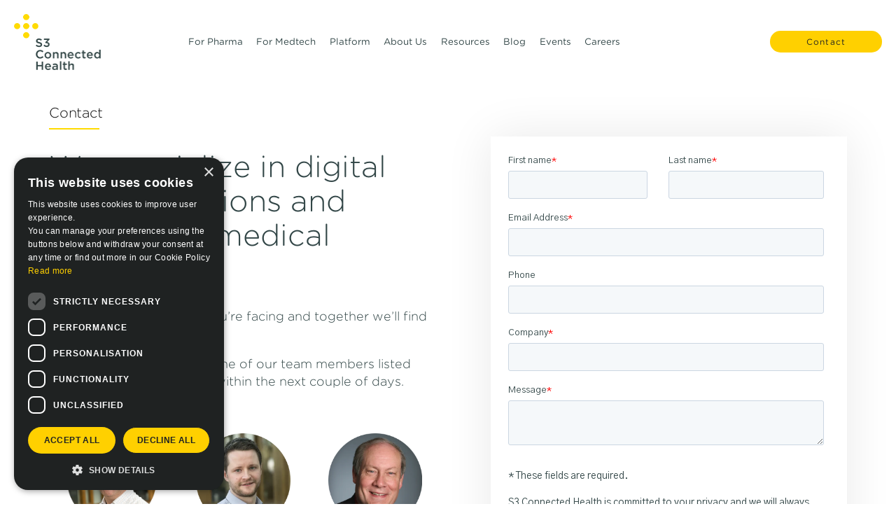

--- FILE ---
content_type: text/html; charset=UTF-8
request_url: https://www.s3connectedhealth.com/contact-us
body_size: 9267
content:
<!doctype html><!--[if lt IE 7]> <html class="no-js lt-ie9 lt-ie8 lt-ie7" lang="en" > <![endif]--><!--[if IE 7]>    <html class="no-js lt-ie9 lt-ie8" lang="en" >        <![endif]--><!--[if IE 8]>    <html class="no-js lt-ie9" lang="en" >               <![endif]--><!--[if gt IE 8]><!--><html class="no-js" lang="en"><!--<![endif]--><head>
    <meta charset="utf-8">
    <meta http-equiv="X-UA-Compatible" content="IE=edge,chrome=1">
    <meta name="author" content="S3 Connected Health">
    <meta name="description" content="We specialize in digital therapy management and connected medical devices for pharma and medtech that improve the lives of patients with chronic conditions">
    <meta name="generator" content="HubSpot">
    <title>Contact | S3 Connected Health</title>
    <link rel="shortcut icon" href="https://www.s3connectedhealth.com/hubfs/S3-Favicon-128x128-2.png">
    
<meta name="viewport" content="width=device-width, initial-scale=1">

    
    <meta property="og:description" content="We specialize in digital therapy management and connected medical devices for pharma and medtech that improve the lives of patients with chronic conditions">
    <meta property="og:title" content="Contact | S3 Connected Health">
    <meta name="twitter:description" content="We specialize in digital therapy management and connected medical devices for pharma and medtech that improve the lives of patients with chronic conditions">
    <meta name="twitter:title" content="Contact | S3 Connected Health">

    

    
    <style>
a.cta_button{-moz-box-sizing:content-box !important;-webkit-box-sizing:content-box !important;box-sizing:content-box !important;vertical-align:middle}.hs-breadcrumb-menu{list-style-type:none;margin:0px 0px 0px 0px;padding:0px 0px 0px 0px}.hs-breadcrumb-menu-item{float:left;padding:10px 0px 10px 10px}.hs-breadcrumb-menu-divider:before{content:'›';padding-left:10px}.hs-featured-image-link{border:0}.hs-featured-image{float:right;margin:0 0 20px 20px;max-width:50%}@media (max-width: 568px){.hs-featured-image{float:none;margin:0;width:100%;max-width:100%}}.hs-screen-reader-text{clip:rect(1px, 1px, 1px, 1px);height:1px;overflow:hidden;position:absolute !important;width:1px}
</style>

<link rel="stylesheet" href="https://www.s3connectedhealth.com/hubfs/hub_generated/module_assets/1/20021318048/1742265884449/module_Team_Member_Group_-_S3ConnectedHealth_November2019.min.css">
<link rel="stylesheet" href="https://www.s3connectedhealth.com/hubfs/S3ConnectedHealth_November2019/CSS/animate.css">
    

    
<!--  Added by GoogleAnalytics4 integration -->
<script>
var _hsp = window._hsp = window._hsp || [];
window.dataLayer = window.dataLayer || [];
function gtag(){dataLayer.push(arguments);}

var useGoogleConsentModeV2 = true;
var waitForUpdateMillis = 1000;


if (!window._hsGoogleConsentRunOnce) {
  window._hsGoogleConsentRunOnce = true;

  gtag('consent', 'default', {
    'ad_storage': 'denied',
    'analytics_storage': 'denied',
    'ad_user_data': 'denied',
    'ad_personalization': 'denied',
    'wait_for_update': waitForUpdateMillis
  });

  if (useGoogleConsentModeV2) {
    _hsp.push(['useGoogleConsentModeV2'])
  } else {
    _hsp.push(['addPrivacyConsentListener', function(consent){
      var hasAnalyticsConsent = consent && (consent.allowed || (consent.categories && consent.categories.analytics));
      var hasAdsConsent = consent && (consent.allowed || (consent.categories && consent.categories.advertisement));

      gtag('consent', 'update', {
        'ad_storage': hasAdsConsent ? 'granted' : 'denied',
        'analytics_storage': hasAnalyticsConsent ? 'granted' : 'denied',
        'ad_user_data': hasAdsConsent ? 'granted' : 'denied',
        'ad_personalization': hasAdsConsent ? 'granted' : 'denied'
      });
    }]);
  }
}

gtag('js', new Date());
gtag('set', 'developer_id.dZTQ1Zm', true);
gtag('config', 'G-TM2XSL72B0');
</script>
<script async src="https://www.googletagmanager.com/gtag/js?id=G-TM2XSL72B0"></script>

<!-- /Added by GoogleAnalytics4 integration -->

<!--  Added by GoogleTagManager integration -->
<script>
var _hsp = window._hsp = window._hsp || [];
window.dataLayer = window.dataLayer || [];
function gtag(){dataLayer.push(arguments);}

var useGoogleConsentModeV2 = true;
var waitForUpdateMillis = 1000;



var hsLoadGtm = function loadGtm() {
    if(window._hsGtmLoadOnce) {
      return;
    }

    if (useGoogleConsentModeV2) {

      gtag('set','developer_id.dZTQ1Zm',true);

      gtag('consent', 'default', {
      'ad_storage': 'denied',
      'analytics_storage': 'denied',
      'ad_user_data': 'denied',
      'ad_personalization': 'denied',
      'wait_for_update': waitForUpdateMillis
      });

      _hsp.push(['useGoogleConsentModeV2'])
    }

    (function(w,d,s,l,i){w[l]=w[l]||[];w[l].push({'gtm.start':
    new Date().getTime(),event:'gtm.js'});var f=d.getElementsByTagName(s)[0],
    j=d.createElement(s),dl=l!='dataLayer'?'&l='+l:'';j.async=true;j.src=
    'https://www.googletagmanager.com/gtm.js?id='+i+dl;f.parentNode.insertBefore(j,f);
    })(window,document,'script','dataLayer','GTM-5JJCD2T');

    window._hsGtmLoadOnce = true;
};

_hsp.push(['addPrivacyConsentListener', function(consent){
  if(consent.allowed || (consent.categories && consent.categories.analytics)){
    hsLoadGtm();
  }
}]);

</script>

<!-- /Added by GoogleTagManager integration -->

    <link rel="canonical" href="https://www.s3connectedhealth.com/contact-us">

<script src="https://cdnjs.cloudflare.com/ajax/libs/jquery/3.7.1/jquery.min.js"></script>

<!--  Added by GoogleAnalytics integration -->
<!--
<script>
var _hsp = window._hsp = window._hsp || [];
_hsp.push(['addPrivacyConsentListener', function(consent) { if (consent.allowed || (consent.categories && consent.categories.analytics)) {
  (function(i,s,o,g,r,a,m){i['GoogleAnalyticsObject']=r;i[r]=i[r]||function(){
  (i[r].q=i[r].q||[]).push(arguments)},i[r].l=1*new Date();a=s.createElement(o),
  m=s.getElementsByTagName(o)[0];a.async=1;a.src=g;m.parentNode.insertBefore(a,m)
})(window,document,'script','//www.google-analytics.com/analytics.js','ga');
  ga('create','UA-3751048-4','auto');
  ga('send','pageview');
}}]);
</script>
-->

<!-- /Added by GoogleAnalytics integration -->


<!-- site header HTML -->
<!-- Hotjar Tracking Code for www.s3connectedhealth.com -->
<script>
    (function(h,o,t,j,a,r){
        h.hj=h.hj||function(){(h.hj.q=h.hj.q||[]).push(arguments)};
        h._hjSettings={hjid:974007,hjsv:6};
        a=o.getElementsByTagName('head')[0];
        r=o.createElement('script');r.async=1;
        r.src=t+h._hjSettings.hjid+j+h._hjSettings.hjsv;
        a.appendChild(r);
    })(window,document,'https://static.hotjar.com/c/hotjar-','.js?sv=');
</script>
<!-- lftracker Tracker -->
<script>
  (function(){

    window.ldfdr = window.ldfdr || {};
    (function(d, s, ss, fs){
      fs = d.getElementsByTagName(s)[0];

      function ce(src){
        var cs  = d.createElement(s);
        cs.src = src;
        setTimeout(function(){fs.parentNode.insertBefore(cs,fs)}, 1);
      }

      ce(ss);
    })(document, 'script', 'https://lftracker.leadfeeder.com/lftracker_v1_9mDnrdykQex1KXMv.js');
  })();
</script>

<!-- Global site tag (gtag.js) - Google Analytics -->
<script async src="https://www.googletagmanager.com/gtag/js?id=UA-3751048-4"></script>
<script>
  window.dataLayer = window.dataLayer || []; 
  function gtag(){dataLayer.push(arguments);}
  gtag('js', new Date());

  gtag('config', 'UA-3751048-4');
</script>
<link rel="preconnect" href="https://fonts.gstatic.com">
<link href="https://fonts.googleapis.com/css2?family=Gothic+A1&amp;display=swap" rel="stylesheet">

<meta property="og:url" content="https://www.s3connectedhealth.com/contact-us">
<meta name="twitter:card" content="summary">
<meta http-equiv="content-language" content="en">
<link rel="stylesheet" href="//7052064.fs1.hubspotusercontent-na1.net/hubfs/7052064/hub_generated/template_assets/DEFAULT_ASSET/1767690541084/template_layout.min.css">


<link rel="stylesheet" href="https://www.s3connectedhealth.com/hubfs/hub_generated/template_assets/1/19866937007/1742161053205/template_S3ConnectedHealth_November2019-style.min.css">




</head>
<body class="contact-page   hs-content-id-20021297774 hs-site-page page " style="">
<!--  Added by AdRoll integration -->
<script type="text/javascript">
  adroll_adv_id = "EGMTFGCBNNDCRIVXKX2LCB";
  adroll_pix_id = "VSR6VHQATNAYTIYDL2DWMJ";
  var _hsp = window._hsp = window._hsp || [];
  (function () {
      var _onload = function(){
          if (document.readyState && !/loaded|complete/.test(document.readyState)){setTimeout(_onload, 10);return}
          if (!window.__adroll_loaded){__adroll_loaded=true;setTimeout(_onload, 50);return}
          _hsp.push(['addPrivacyConsentListener', function(consent) { if (consent.allowed || (consent.categories && consent.categories.advertisement)) {
            var scr = document.createElement("script");
            var host = (("https:" == document.location.protocol) ? "https://s.adroll.com" : "http://a.adroll.com");
            scr.setAttribute('async', 'true');
            scr.type = "text/javascript";
            scr.src = host + "/j/roundtrip.js";
            ((document.getElementsByTagName('head') || [null])[0] ||
                document.getElementsByTagName('script')[0].parentNode).appendChild(scr);
          }}]);
      };
      if (window.addEventListener) {window.addEventListener('load', _onload, false);}
      else {window.attachEvent('onload', _onload)}
  }());
</script>

<!-- /Added by AdRoll integration -->

<!--  Added by GoogleTagManager integration -->
<noscript><iframe src="https://www.googletagmanager.com/ns.html?id=GTM-5JJCD2T" height="0" width="0" style="display:none;visibility:hidden"></iframe></noscript>

<!-- /Added by GoogleTagManager integration -->

    <div class="header-container-wrapper">
    <div class="header-container container-fluid">

<div class="row-fluid-wrapper row-depth-1 row-number-1 ">
<div class="row-fluid ">
<div class="span12 widget-span widget-type-global_group " style="" data-widget-type="global_group" data-x="0" data-w="12">
<div class="" data-global-widget-path="generated_global_groups/19870483225.html"><div class="row-fluid-wrapper row-depth-1 row-number-1 ">
<div class="row-fluid ">
<div class="span12 widget-span widget-type-cell custom-header-wrapper" style="" data-widget-type="cell" data-x="0" data-w="12">

<div class="row-fluid-wrapper row-depth-1 row-number-2 ">
<div class="row-fluid ">
<div class="span12 widget-span widget-type-cell custom-header" style="" data-widget-type="cell" data-x="0" data-w="12">

<div class="row-fluid-wrapper row-depth-1 row-number-3 ">
<div class="row-fluid ">
<div class="span12 widget-span widget-type-cell custom-header-inner" style="" data-widget-type="cell" data-x="0" data-w="12">

<div class="row-fluid-wrapper row-depth-1 row-number-4 ">
<div class="row-fluid ">
<div class="span12 widget-span widget-type-cell page-center" style="" data-widget-type="cell" data-x="0" data-w="12">

<div class="row-fluid-wrapper row-depth-2 row-number-1 ">
<div class="row-fluid ">
<div class="span3 widget-span widget-type-custom_widget custom-logo" style="" data-widget-type="custom_widget" data-x="0" data-w="3">
<div id="hs_cos_wrapper_module_151811932754921" class="hs_cos_wrapper hs_cos_wrapper_widget hs_cos_wrapper_type_module widget-type-logo" style="" data-hs-cos-general-type="widget" data-hs-cos-type="module">
  






















  
  <span id="hs_cos_wrapper_module_151811932754921_hs_logo_widget" class="hs_cos_wrapper hs_cos_wrapper_widget hs_cos_wrapper_type_logo" style="" data-hs-cos-general-type="widget" data-hs-cos-type="logo"><a href="/" id="hs-link-module_151811932754921_hs_logo_widget" style="border-width:0px;border:0px;"><img src="https://www.s3connectedhealth.com/hs-fs/hubfs/S3ConnectedHealth_November2019/Images/s3_connected_health_logo.png?width=69&amp;height=70&amp;name=s3_connected_health_logo.png" class="hs-image-widget " height="70" style="height: auto;width:69px;border-width:0px;border:0px;" width="69" alt="S3 Connected Health" title="S3 Connected Health" srcset="https://www.s3connectedhealth.com/hs-fs/hubfs/S3ConnectedHealth_November2019/Images/s3_connected_health_logo.png?width=35&amp;height=35&amp;name=s3_connected_health_logo.png 35w, https://www.s3connectedhealth.com/hs-fs/hubfs/S3ConnectedHealth_November2019/Images/s3_connected_health_logo.png?width=69&amp;height=70&amp;name=s3_connected_health_logo.png 69w, https://www.s3connectedhealth.com/hs-fs/hubfs/S3ConnectedHealth_November2019/Images/s3_connected_health_logo.png?width=104&amp;height=105&amp;name=s3_connected_health_logo.png 104w, https://www.s3connectedhealth.com/hs-fs/hubfs/S3ConnectedHealth_November2019/Images/s3_connected_health_logo.png?width=138&amp;height=140&amp;name=s3_connected_health_logo.png 138w, https://www.s3connectedhealth.com/hs-fs/hubfs/S3ConnectedHealth_November2019/Images/s3_connected_health_logo.png?width=173&amp;height=175&amp;name=s3_connected_health_logo.png 173w, https://www.s3connectedhealth.com/hs-fs/hubfs/S3ConnectedHealth_November2019/Images/s3_connected_health_logo.png?width=207&amp;height=210&amp;name=s3_connected_health_logo.png 207w" sizes="(max-width: 69px) 100vw, 69px"></a></span>
</div>

</div><!--end widget-span -->
<div class="span8 widget-span widget-type-custom_widget custom-menu-primary desktop-menu js-enabled" style="" data-widget-type="custom_widget" data-x="3" data-w="8">
<div id="hs_cos_wrapper_module_151811933987828" class="hs_cos_wrapper hs_cos_wrapper_widget hs_cos_wrapper_type_module widget-type-menu" style="" data-hs-cos-general-type="widget" data-hs-cos-type="module">
<span id="hs_cos_wrapper_module_151811933987828_" class="hs_cos_wrapper hs_cos_wrapper_widget hs_cos_wrapper_type_menu" style="" data-hs-cos-general-type="widget" data-hs-cos-type="menu"><div id="hs_menu_wrapper_module_151811933987828_" class="hs-menu-wrapper active-branch flyouts hs-menu-flow-horizontal" role="navigation" data-sitemap-name="default" data-menu-id="19870118861" aria-label="Navigation Menu">
 <ul role="menu">
  <li class="hs-menu-item hs-menu-depth-1 hs-item-has-children" role="none"><a href="https://www.s3connectedhealth.com/pharma-digital-health" aria-haspopup="true" aria-expanded="false" role="menuitem">For Pharma</a>
   <ul role="menu" class="hs-menu-children-wrapper">
    <li class="hs-menu-item hs-menu-depth-2" role="none"><a href="javascript:;" role="menuitem"><span>Digital health solutions</span></a></li>
    <li class="hs-menu-item hs-menu-depth-2" role="none"><a href="https://www.s3connectedhealth.com/digital-companions" role="menuitem">Digital companions</a></li>
    <li class="hs-menu-item hs-menu-depth-2" role="none"><a href="https://www.s3connectedhealth.com/chronic-disease-management" role="menuitem">Chronic disease management</a></li>
    <li class="hs-menu-item hs-menu-depth-2" role="none"><a href="https://www.s3connectedhealth.com/digital-therapeutics-dtx" role="menuitem">Digital therapeutics</a></li>
    <li class="hs-menu-item hs-menu-depth-2" role="none"><a href="javascript:;" role="menuitem"><span class="enhanced">Digital health consultancy</span></a></li>
    <li class="hs-menu-item hs-menu-depth-2" role="none"><a href="https://www.s3connectedhealth.com/digital-health-consultancy" role="menuitem">Strategy and innovation consulting</a></li>
   </ul></li>
  <li class="hs-menu-item hs-menu-depth-1 hs-item-has-children" role="none"><a href="https://www.s3connectedhealth.com/connected-medical-devices-and-digital-health-solutions" aria-haspopup="true" aria-expanded="false" role="menuitem">For Medtech</a>
   <ul role="menu" class="hs-menu-children-wrapper">
    <li class="hs-menu-item hs-menu-depth-2" role="none"><a href="javascript:;" role="menuitem"><span class="enhanced">Solution areas</span></a></li>
    <li class="hs-menu-item hs-menu-depth-2" role="none"><a href="https://www.s3connectedhealth.com/disease-management-solutions" role="menuitem">Disease Management</a></li>
    <li class="hs-menu-item hs-menu-depth-2" role="none"><a href="https://www.s3connectedhealth.com/hospital-at-home-solutions-for-connected-medical-equipment" role="menuitem">Hospital-at-Home</a></li>
   </ul></li>
  <li class="hs-menu-item hs-menu-depth-1" role="none"><a href="https://www.s3connectedhealth.com/digital-health-platform" role="menuitem">Platform</a></li>
  <li class="hs-menu-item hs-menu-depth-1" role="none"><a href="https://www.s3connectedhealth.com/about-us-digital-health-connected-health" role="menuitem">About Us</a></li>
  <li class="hs-menu-item hs-menu-depth-1 hs-item-has-children" role="none"><a href="https://www.s3connectedhealth.com/resources" aria-haspopup="true" aria-expanded="false" role="menuitem">Resources</a>
   <ul role="menu" class="hs-menu-children-wrapper">
    <li class="hs-menu-item hs-menu-depth-2" role="none"><a href="javascript:;" role="menuitem"><span></span></a></li>
    <li class="hs-menu-item hs-menu-depth-2" role="none"><a href="https://www.s3connectedhealth.com/resources/white-papers" role="menuitem">Whitepapers</a></li>
    <li class="hs-menu-item hs-menu-depth-2" role="none"><a href="https://www.s3connectedhealth.com/resources/case-studies" role="menuitem">Case studies</a></li>
    <li class="hs-menu-item hs-menu-depth-2" role="none"><a href="https://www.s3connectedhealth.com/resources/webinars" role="menuitem">Webinars</a></li>
    <li class="hs-menu-item hs-menu-depth-2" role="none"><a href="https://www.s3connectedhealth.com/resources/videos" role="menuitem">Videos</a></li>
   </ul></li>
  <li class="hs-menu-item hs-menu-depth-1" role="none"><a href="https://www.s3connectedhealth.com/blog" role="menuitem">Blog</a></li>
  <li class="hs-menu-item hs-menu-depth-1" role="none"><a href="https://www.s3connectedhealth.com/events" role="menuitem">Events</a></li>
  <li class="hs-menu-item hs-menu-depth-1" role="none"><a href="https://www.s3connectedhealth.com/careers" role="menuitem">Careers</a></li>
 </ul>
</div></span></div>

</div><!--end widget-span -->
<div class="span1 widget-span widget-type-custom_widget custom-contact-btn" style="" data-widget-type="custom_widget" data-x="11" data-w="1">
<div id="hs_cos_wrapper_module_1550035437930189" class="hs_cos_wrapper hs_cos_wrapper_widget hs_cos_wrapper_type_module widget-type-rich_text" style="" data-hs-cos-general-type="widget" data-hs-cos-type="module"><span id="hs_cos_wrapper_module_1550035437930189_" class="hs_cos_wrapper hs_cos_wrapper_widget hs_cos_wrapper_type_rich_text" style="" data-hs-cos-general-type="widget" data-hs-cos-type="rich_text"><a href="https://www.s3connectedhealth.com/contact-us" id="ctaalternative" rel="noopener">Contact</a></span></div>

</div><!--end widget-span -->
</div><!--end row-->
</div><!--end row-wrapper -->

</div><!--end widget-span -->
</div><!--end row-->
</div><!--end row-wrapper -->

<div class="row-fluid-wrapper row-depth-1 row-number-1 ">
<div class="row-fluid ">
<div class="span12 widget-span widget-type-custom_widget custom-menu-primary mobile-menu" style="min-height: 0px;" data-widget-type="custom_widget" data-x="0" data-w="12">
<div id="hs_cos_wrapper_module_155012332161379" class="hs_cos_wrapper hs_cos_wrapper_widget hs_cos_wrapper_type_module widget-type-menu" style="" data-hs-cos-general-type="widget" data-hs-cos-type="module">
<span id="hs_cos_wrapper_module_155012332161379_" class="hs_cos_wrapper hs_cos_wrapper_widget hs_cos_wrapper_type_menu" style="" data-hs-cos-general-type="widget" data-hs-cos-type="menu"><div id="hs_menu_wrapper_module_155012332161379_" class="hs-menu-wrapper active-branch flyouts hs-menu-flow-horizontal" role="navigation" data-sitemap-name="default" data-menu-id="19870118861" aria-label="Navigation Menu">
 <ul role="menu">
  <li class="hs-menu-item hs-menu-depth-1 hs-item-has-children" role="none"><a href="https://www.s3connectedhealth.com/pharma-digital-health" aria-haspopup="true" aria-expanded="false" role="menuitem">For Pharma</a>
   <ul role="menu" class="hs-menu-children-wrapper">
    <li class="hs-menu-item hs-menu-depth-2" role="none"><a href="javascript:;" role="menuitem"><span>Digital health solutions</span></a></li>
    <li class="hs-menu-item hs-menu-depth-2" role="none"><a href="https://www.s3connectedhealth.com/digital-companions" role="menuitem">Digital companions</a></li>
    <li class="hs-menu-item hs-menu-depth-2" role="none"><a href="https://www.s3connectedhealth.com/chronic-disease-management" role="menuitem">Chronic disease management</a></li>
    <li class="hs-menu-item hs-menu-depth-2" role="none"><a href="https://www.s3connectedhealth.com/digital-therapeutics-dtx" role="menuitem">Digital therapeutics</a></li>
    <li class="hs-menu-item hs-menu-depth-2" role="none"><a href="javascript:;" role="menuitem"><span class="enhanced">Digital health consultancy</span></a></li>
    <li class="hs-menu-item hs-menu-depth-2" role="none"><a href="https://www.s3connectedhealth.com/digital-health-consultancy" role="menuitem">Strategy and innovation consulting</a></li>
   </ul></li>
  <li class="hs-menu-item hs-menu-depth-1 hs-item-has-children" role="none"><a href="https://www.s3connectedhealth.com/connected-medical-devices-and-digital-health-solutions" aria-haspopup="true" aria-expanded="false" role="menuitem">For Medtech</a>
   <ul role="menu" class="hs-menu-children-wrapper">
    <li class="hs-menu-item hs-menu-depth-2" role="none"><a href="javascript:;" role="menuitem"><span class="enhanced">Solution areas</span></a></li>
    <li class="hs-menu-item hs-menu-depth-2" role="none"><a href="https://www.s3connectedhealth.com/disease-management-solutions" role="menuitem">Disease Management</a></li>
    <li class="hs-menu-item hs-menu-depth-2" role="none"><a href="https://www.s3connectedhealth.com/hospital-at-home-solutions-for-connected-medical-equipment" role="menuitem">Hospital-at-Home</a></li>
   </ul></li>
  <li class="hs-menu-item hs-menu-depth-1" role="none"><a href="https://www.s3connectedhealth.com/digital-health-platform" role="menuitem">Platform</a></li>
  <li class="hs-menu-item hs-menu-depth-1" role="none"><a href="https://www.s3connectedhealth.com/about-us-digital-health-connected-health" role="menuitem">About Us</a></li>
  <li class="hs-menu-item hs-menu-depth-1 hs-item-has-children" role="none"><a href="https://www.s3connectedhealth.com/resources" aria-haspopup="true" aria-expanded="false" role="menuitem">Resources</a>
   <ul role="menu" class="hs-menu-children-wrapper">
    <li class="hs-menu-item hs-menu-depth-2" role="none"><a href="javascript:;" role="menuitem"><span></span></a></li>
    <li class="hs-menu-item hs-menu-depth-2" role="none"><a href="https://www.s3connectedhealth.com/resources/white-papers" role="menuitem">Whitepapers</a></li>
    <li class="hs-menu-item hs-menu-depth-2" role="none"><a href="https://www.s3connectedhealth.com/resources/case-studies" role="menuitem">Case studies</a></li>
    <li class="hs-menu-item hs-menu-depth-2" role="none"><a href="https://www.s3connectedhealth.com/resources/webinars" role="menuitem">Webinars</a></li>
    <li class="hs-menu-item hs-menu-depth-2" role="none"><a href="https://www.s3connectedhealth.com/resources/videos" role="menuitem">Videos</a></li>
   </ul></li>
  <li class="hs-menu-item hs-menu-depth-1" role="none"><a href="https://www.s3connectedhealth.com/blog" role="menuitem">Blog</a></li>
  <li class="hs-menu-item hs-menu-depth-1" role="none"><a href="https://www.s3connectedhealth.com/events" role="menuitem">Events</a></li>
  <li class="hs-menu-item hs-menu-depth-1" role="none"><a href="https://www.s3connectedhealth.com/careers" role="menuitem">Careers</a></li>
 </ul>
</div></span></div>

</div><!--end widget-span -->
</div><!--end row-->
</div><!--end row-wrapper -->

</div><!--end widget-span -->
</div><!--end row-->
</div><!--end row-wrapper -->

</div><!--end widget-span -->
</div><!--end row-->
</div><!--end row-wrapper -->

</div><!--end widget-span -->
</div><!--end row-->
</div><!--end row-wrapper -->
</div>
</div><!--end widget-span -->
</div><!--end row-->
</div><!--end row-wrapper -->

    </div><!--end header -->
</div><!--end header wrapper -->

<div class="body-container-wrapper">
    <div class="body-container container-fluid">

<div class="row-fluid-wrapper row-depth-1 row-number-1 ">
<div class="row-fluid ">
<div class="span12 widget-span widget-type-cell page-center content-wrapper" style="" data-widget-type="cell" data-x="0" data-w="12">

<div class="row-fluid-wrapper row-depth-1 row-number-2 ">
<div class="row-fluid ">
<div class="span12 widget-span widget-type-cell main-content" style="" data-widget-type="cell" data-x="0" data-w="12">

<div class="row-fluid-wrapper row-depth-1 row-number-3 ">
<div class="row-fluid ">
<div class="span6 widget-span widget-type-cell contact-left" style="" data-widget-type="cell" data-x="0" data-w="6">

<div class="row-fluid-wrapper row-depth-1 row-number-4 ">
<div class="row-fluid ">
<div class="span12 widget-span widget-type-widget_container wow fadeInRight" style="" data-widget-type="widget_container" data-x="0" data-w="12">
<span id="hs_cos_wrapper_module_140190329510711990" class="hs_cos_wrapper hs_cos_wrapper_widget_container hs_cos_wrapper_type_widget_container" style="" data-hs-cos-general-type="widget_container" data-hs-cos-type="widget_container"><div id="hs_cos_wrapper_widget_1572839757619" class="hs_cos_wrapper hs_cos_wrapper_widget hs_cos_wrapper_type_module" style="" data-hs-cos-general-type="widget" data-hs-cos-type="module"><div class="title-section">
  <div class="border_bottom">Contact</div>
</div></div>
<div id="hs_cos_wrapper_widget_1572839771730" class="hs_cos_wrapper hs_cos_wrapper_widget hs_cos_wrapper_type_module" style="" data-hs-cos-general-type="widget" data-hs-cos-type="module"><span id="hs_cos_wrapper_widget_1572839771730_" class="hs_cos_wrapper hs_cos_wrapper_widget hs_cos_wrapper_type_rich_text" style="" data-hs-cos-general-type="widget" data-hs-cos-type="rich_text"><h1>We specialize in digital health solutions and connected medical devices<span style="text-decoration: line-through;"></span></h1>
<p>Tell us the challenge that you’re facing and together we’ll find the right solution.</p>
<p>Use this contact form and one of our team members listed below will get back to you within the next couple of days.</p></span></div>
<div id="hs_cos_wrapper_widget_1572839799578" class="hs_cos_wrapper hs_cos_wrapper_widget hs_cos_wrapper_type_module" style="" data-hs-cos-general-type="widget" data-hs-cos-type="module"><div class="teams owl-carousel">
  <div class="row-fluid">
    
    <div class="team-profile">
      <div class="generic-card">
        <a class="our-team ">
          
          <img class="circle" src="https://www.s3connectedhealth.com/hubfs/S3ConnectedHealth_November2019/Images/Matt-Norton-S3-Connected-Health.jpg" alt="Matt Norton">
          
        </a>
        <p>Matt Norton</p>
        <span>VP Marketing and Commercial Development</span>
      </div>
    </div>
    
    <div class="team-profile">
      <div class="generic-card">
        <a class="our-team ">
          
          <img class="circle" src="https://www.s3connectedhealth.com/hubfs/Brian%20Flatley.webp" alt="Brian Flatley">
          
        </a>
        <p>Brian Flatley</p>
        <span>VP Consulting Services &amp; US Pharma Client Solutions</span>
      </div>
    </div>
    
    <div class="team-profile">
      <div class="generic-card">
        <a class="our-team ">
          
          <img class="circle" src="https://www.s3connectedhealth.com/hubfs/Bill%20Betten.webp" alt="Bill Betten">
          
        </a>
        <p>Bill Betten</p>
        <span>Director of Solutions - Medtech</span>
      </div>
    </div>
    
    <div class="team-profile">
      <div class="generic-card">
        <a class="our-team ">
          
          <img class="circle" src="https://www.s3connectedhealth.com/hubfs/Raymond%20Crosbie%20S3%20Connected%20Health-2.webp" alt="Raymond Crosbie S3 Connected Health-2">
          
        </a>
        <p>Raymond Crosbie</p>
        <span>Business Development Director</span>
      </div>
    </div>
    
    <div class="team-profile">
      <div class="generic-card">
        <a class="our-team ">
          
          <img class="circle" src="https://www.s3connectedhealth.com/hubfs/S3ConnectedHealth_November2019/Images/William-Lyons-S3-Connected-Health.jpg" alt="William Lyons">
          
        </a>
        <p>William Lyons</p>
        <span>Marketing Director</span>
      </div>
    </div>
    
    <div class="team-profile">
      <div class="generic-card">
        <a class="our-team ">
          
          <img class="circle" src="https://www.s3connectedhealth.com/hubfs/Simona-Nucera-S3-Connected-Health.webp" alt="Simona-Nucera-S3-Connected-Health">
          
        </a>
        <p>Simona Nucera</p>
        <span>Senior Customer Relationship Manager</span>
      </div>
    </div>
    
  </div>
</div>


<script type="text/javascript" charset="UTF-8" src="https://cdnjs.cloudflare.com/ajax/libs/OwlCarousel2/2.3.4/owl.carousel.min.js"></script>
<link rel="stylesheet" href="https://cdnjs.cloudflare.com/ajax/libs/OwlCarousel2/2.3.4/assets/owl.carousel.min.css"></div></span>
</div><!--end widget-span -->
</div><!--end row-->
</div><!--end row-wrapper -->

</div><!--end widget-span -->
<div class="span6 widget-span widget-type-widget_container contact-right" style="" data-widget-type="widget_container" data-x="6" data-w="6">
<span id="hs_cos_wrapper_module_15726107920143914" class="hs_cos_wrapper hs_cos_wrapper_widget_container hs_cos_wrapper_type_widget_container" style="" data-hs-cos-general-type="widget_container" data-hs-cos-type="widget_container"><div id="hs_cos_wrapper_widget_1572840290232" class="hs_cos_wrapper hs_cos_wrapper_widget hs_cos_wrapper_type_module" style="" data-hs-cos-general-type="widget" data-hs-cos-type="module">


	



	<span id="hs_cos_wrapper_widget_1572840290232_" class="hs_cos_wrapper hs_cos_wrapper_widget hs_cos_wrapper_type_form" style="" data-hs-cos-general-type="widget" data-hs-cos-type="form">
<div id="hs_form_target_widget_1572840290232"></div>








</span>
</div></span>
</div><!--end widget-span -->
</div><!--end row-->
</div><!--end row-wrapper -->

</div><!--end widget-span -->
</div><!--end row-->
</div><!--end row-wrapper -->

</div><!--end widget-span -->
</div><!--end row-->
</div><!--end row-wrapper -->

<div class="row-fluid-wrapper row-depth-1 row-number-5 ">
<div class="row-fluid ">
<div class="span12 widget-span widget-type-custom_widget " style="" data-widget-type="custom_widget" data-x="0" data-w="12">
<div id="hs_cos_wrapper_module_157284035668525" class="hs_cos_wrapper hs_cos_wrapper_widget hs_cos_wrapper_type_module" style="" data-hs-cos-general-type="widget" data-hs-cos-type="module"><div class="location-group" id="locations">
  <div class="page-center">
    <div class="text-block">
      <div class="main-title">Our locations</div>
      <div class="locations">
        <div class="row-fluid">
          
          <div class="location-item">
            <div class="title">Dublin, Ireland (HQ)</div>
            <p>
              South County Business Park<br> Leopardstown<br> Dublin, D18 T9P8<br>
              <br>
              <a class="loc-tel" href="tel:+353%201%20563%202000" target="_blank">+353 1 563 2000</a><br>
              <a class="loc-tel nopad" href="mailto:info@S3ConnectedHealth.com" target="_blank">info@S3ConnectedHealth.com</a>
            </p>
          </div>
          
          <div class="location-item">
            <div class="title">Cambridge, USA</div>
            <p>
              One Broadway <br> Cambridge<br> MA 02142<br>
              <br>
              <a class="loc-tel" href="tel:+1%20617%20674%203258" target="_blank">+1 617 674 3258</a><br>
              <a class="loc-tel nopad" href="mailto:info@S3ConnectedHealth.com" target="_blank">info@S3ConnectedHealth.com</a>
            </p>
          </div>
          
          <div class="location-item">
            <div class="title">Wroclaw, Poland</div>
            <p>
              Nicolas Business Center<br> ul. Św. Mikołaja 19<br> 50-128, Wroclaw<br>
              <br>
              <a class="loc-tel" href="tel:+48%2071%20334%2081%2000" target="_blank">+48 71 334 81 00</a><br>
              <a class="loc-tel nopad" href="mailto:info@S3ConnectedHealth.com" target="_blank">info@S3ConnectedHealth.com</a>
            </p>
          </div>
          
        </div>
      </div>
    </div>
    <div class="social contact">
        
        
            <a href="https://www.linkedin.com/company/s3-connected-health" target="_blank" class="icon-linkedin"></a>
        
        
            <a href="https://vimeo.com/s3connectedhealth" target="_blank" class="icon-vimeo"></a>
        
    </div>
  </div>
</div></div>

</div><!--end widget-span -->
</div><!--end row-->
</div><!--end row-wrapper -->

<div class="row-fluid-wrapper row-depth-1 row-number-6 ">
<div class="row-fluid ">
<div class="span12 widget-span widget-type-custom_widget " style="" data-widget-type="custom_widget" data-x="0" data-w="12">
<div id="hs_cos_wrapper_module_15726108292863989" class="hs_cos_wrapper hs_cos_wrapper_widget hs_cos_wrapper_type_module" style="" data-hs-cos-general-type="widget" data-hs-cos-type="module">
<div class="bottom-pane">
  <div class="page-center">
    <div class="inner">
      
      <p>
        Join Our Team
      </p>
      
      
      
      <a href="https://www.s3connectedhealth.com/careers">
        View Jobs
      </a>
      
    </div>
  </div>
</div>
</div>

</div><!--end widget-span -->
</div><!--end row-->
</div><!--end row-wrapper -->

    </div><!--end body -->
</div><!--end body wrapper -->

<div class="footer-container-wrapper">
    <div class="footer-container container-fluid">

<div class="row-fluid-wrapper row-depth-1 row-number-1 ">
<div class="row-fluid ">
<div class="span12 widget-span widget-type-global_group " style="" data-widget-type="global_group" data-x="0" data-w="12">
<div class="" data-global-widget-path="generated_global_groups/38857137879.html"><div class="row-fluid-wrapper row-depth-1 row-number-1 ">
<div class="row-fluid ">
<div class="span12 widget-span widget-type-custom_widget " style="display:none;" data-widget-type="custom_widget" data-x="0" data-w="12">
<div id="hs_cos_wrapper_module_1573023410547166" class="hs_cos_wrapper hs_cos_wrapper_widget hs_cos_wrapper_type_module" style="" data-hs-cos-general-type="widget" data-hs-cos-type="module"></div>

</div><!--end widget-span -->
</div><!--end row-->
</div><!--end row-wrapper -->

<div class="row-fluid-wrapper row-depth-1 row-number-2 ">
<div class="row-fluid ">
<div class="span12 widget-span widget-type-cell custom-footer footer_2020" style="" data-widget-type="cell" data-x="0" data-w="12">

<div class="row-fluid-wrapper row-depth-1 row-number-3 ">
<div class="row-fluid ">
<div class="span12 widget-span widget-type-cell custom-footer-top" style="" data-widget-type="cell" data-x="0" data-w="12">

<div class="row-fluid-wrapper row-depth-1 row-number-4 ">
<div class="row-fluid ">
<div class="span12 widget-span widget-type-cell page-center" style="" data-widget-type="cell" data-x="0" data-w="12">

<div class="row-fluid-wrapper row-depth-1 row-number-5 ">
<div class="row-fluid ">
<div id="custom-footer-col-1" class="span3 widget-span widget-type-cell custom-footer-col" style="" data-widget-type="cell" data-x="0" data-w="3">

<div class="row-fluid-wrapper row-depth-2 row-number-1 ">
<div class="row-fluid ">
<div class="span12 widget-span widget-type-custom_widget custom-footer-logo" style="" data-widget-type="custom_widget" data-x="0" data-w="12">
<div id="hs_cos_wrapper_module_1550055506313250" class="hs_cos_wrapper hs_cos_wrapper_widget hs_cos_wrapper_type_module widget-type-rich_text" style="" data-hs-cos-general-type="widget" data-hs-cos-type="module"><span id="hs_cos_wrapper_module_1550055506313250_" class="hs_cos_wrapper hs_cos_wrapper_widget hs_cos_wrapper_type_rich_text" style="" data-hs-cos-general-type="widget" data-hs-cos-type="rich_text"><img src="https://www.s3connectedhealth.com/hs-fs/hubfs/S3-Logo-Lockup-Yellow-Motif-Reversed-RGBw210px.png?width=210&amp;height=118&amp;name=S3-Logo-Lockup-Yellow-Motif-Reversed-RGBw210px.png" width="210" height="118" loading="lazy" alt="S3-Logo-Lockup-Yellow-Motif-Reversed-RGBw210px" style="width: 210px !important;" srcset="https://www.s3connectedhealth.com/hs-fs/hubfs/S3-Logo-Lockup-Yellow-Motif-Reversed-RGBw210px.png?width=105&amp;height=59&amp;name=S3-Logo-Lockup-Yellow-Motif-Reversed-RGBw210px.png 105w, https://www.s3connectedhealth.com/hs-fs/hubfs/S3-Logo-Lockup-Yellow-Motif-Reversed-RGBw210px.png?width=210&amp;height=118&amp;name=S3-Logo-Lockup-Yellow-Motif-Reversed-RGBw210px.png 210w, https://www.s3connectedhealth.com/hs-fs/hubfs/S3-Logo-Lockup-Yellow-Motif-Reversed-RGBw210px.png?width=315&amp;height=177&amp;name=S3-Logo-Lockup-Yellow-Motif-Reversed-RGBw210px.png 315w, https://www.s3connectedhealth.com/hs-fs/hubfs/S3-Logo-Lockup-Yellow-Motif-Reversed-RGBw210px.png?width=420&amp;height=236&amp;name=S3-Logo-Lockup-Yellow-Motif-Reversed-RGBw210px.png 420w, https://www.s3connectedhealth.com/hs-fs/hubfs/S3-Logo-Lockup-Yellow-Motif-Reversed-RGBw210px.png?width=525&amp;height=295&amp;name=S3-Logo-Lockup-Yellow-Motif-Reversed-RGBw210px.png 525w, https://www.s3connectedhealth.com/hs-fs/hubfs/S3-Logo-Lockup-Yellow-Motif-Reversed-RGBw210px.png?width=630&amp;height=354&amp;name=S3-Logo-Lockup-Yellow-Motif-Reversed-RGBw210px.png 630w" sizes="(max-width: 210px) 100vw, 210px">
<p>&nbsp;</p></span></div>

</div><!--end widget-span -->
</div><!--end row-->
</div><!--end row-wrapper -->

</div><!--end widget-span -->
<div id="custom-footer-col-2" class="span6 widget-span widget-type-cell custom-footer-col" style="" data-widget-type="cell" data-x="3" data-w="6">

<div class="row-fluid-wrapper row-depth-2 row-number-2 ">
<div class="row-fluid ">
<div class="span12 widget-span widget-type-custom_widget footer-menu" style="" data-widget-type="custom_widget" data-x="0" data-w="12">
<div id="hs_cos_wrapper_module_1572589219682402" class="hs_cos_wrapper hs_cos_wrapper_widget hs_cos_wrapper_type_module widget-type-menu" style="" data-hs-cos-general-type="widget" data-hs-cos-type="module">
<span id="hs_cos_wrapper_module_1572589219682402_" class="hs_cos_wrapper hs_cos_wrapper_widget hs_cos_wrapper_type_menu" style="" data-hs-cos-general-type="widget" data-hs-cos-type="menu"><div id="hs_menu_wrapper_module_1572589219682402_" class="hs-menu-wrapper active-branch flyouts hs-menu-flow-horizontal" role="navigation" data-sitemap-name="default" data-menu-id="19870483120" aria-label="Navigation Menu">
 <ul role="menu" class="active-branch">
  <li class="hs-menu-item hs-menu-depth-1 hs-item-has-children" role="none"><a href="javascript:;" aria-haspopup="true" aria-expanded="false" role="menuitem">Sitemap</a>
   <ul role="menu" class="hs-menu-children-wrapper">
    <li class="hs-menu-item hs-menu-depth-2" role="none"><a href="https://www.s3connectedhealth.com/pharma-digital-health" role="menuitem">For Pharma</a></li>
    <li class="hs-menu-item hs-menu-depth-2" role="none"><a href="https://www.s3connectedhealth.com/connected-medical-devices-and-digital-health-solutions" role="menuitem">For Medtech</a></li>
    <li class="hs-menu-item hs-menu-depth-2" role="none"><a href="https://www.s3connectedhealth.com/digital-health-platform" role="menuitem">Platform</a></li>
    <li class="hs-menu-item hs-menu-depth-2" role="none"><a href="https://www.s3connectedhealth.com/about-us-digital-health-connected-health" role="menuitem">About Us</a></li>
    <li class="hs-menu-item hs-menu-depth-2" role="none"><a href="https://www.s3connectedhealth.com/resources" role="menuitem">Resources</a></li>
    <li class="hs-menu-item hs-menu-depth-2" role="none"><a href="https://www.s3connectedhealth.com/blog" role="menuitem">Blog</a></li>
    <li class="hs-menu-item hs-menu-depth-2" role="none"><a href="https://www.s3connectedhealth.com/events" role="menuitem">Events</a></li>
   </ul></li>
  <li class="hs-menu-item hs-menu-depth-1 hs-item-has-children active-branch" role="none"><a href="javascript:;" aria-haspopup="true" aria-expanded="false" role="menuitem">Business</a>
   <ul role="menu" class="hs-menu-children-wrapper active-branch">
    <li class="hs-menu-item hs-menu-depth-2" role="none"><a href="https://www.s3connectedhealth.com/careers" role="menuitem">Careers</a></li>
    <li class="hs-menu-item hs-menu-depth-2" role="none"><a href="https://www.s3connectedhealth.com/s3-group" role="menuitem">S3 Group</a></li>
    <li class="hs-menu-item hs-menu-depth-2 active active-branch" role="none"><a href="https://www.s3connectedhealth.com/contact-us#locations" role="menuitem">Global Locations</a></li>
    <li class="hs-menu-item hs-menu-depth-2" role="none"><a href="https://www.s3connectedhealth.com/legal" role="menuitem">Legal</a></li>
    <li class="hs-menu-item hs-menu-depth-2" role="none"><a href="https://www.s3connectedhealth.com/data-protection" role="menuitem">Data Protection</a></li>
    <li class="hs-menu-item hs-menu-depth-2" role="none"><a href="https://www.s3connectedhealth.com/privacy-statement" role="menuitem">Privacy</a></li>
    <li class="hs-menu-item hs-menu-depth-2" role="none"><a href="https://www.s3connectedhealth.com/cookies" role="menuitem">Cookies</a></li>
    <li class="hs-menu-item hs-menu-depth-2" role="none"><a href="https://www.s3connectedhealth.com/reports" role="menuitem">Reports</a></li>
   </ul></li>
 </ul>
</div></span></div>

</div><!--end widget-span -->
</div><!--end row-->
</div><!--end row-wrapper -->

</div><!--end widget-span -->
<div id="custom-footer-col-4" class="span3 widget-span widget-type-cell custom-footer-col" style="" data-widget-type="cell" data-x="9" data-w="3">

<div class="row-fluid-wrapper row-depth-2 row-number-3 ">
<div class="row-fluid ">
<div class="span12 widget-span widget-type-custom_widget footer-adrress" style="" data-widget-type="custom_widget" data-x="0" data-w="12">
<div id="hs_cos_wrapper_module_1550055598468314" class="hs_cos_wrapper hs_cos_wrapper_widget hs_cos_wrapper_type_module widget-type-rich_text" style="" data-hs-cos-general-type="widget" data-hs-cos-type="module"><span id="hs_cos_wrapper_module_1550055598468314_" class="hs_cos_wrapper hs_cos_wrapper_widget hs_cos_wrapper_type_rich_text" style="" data-hs-cos-general-type="widget" data-hs-cos-type="rich_text"><h2>CONTACT</h2>
<ul>
<li><a href="https://www.s3connectedhealth.com/contact-us" rel=" noopener">Contact Us</a></li>
<li><a href="mailto:Info@S3ConnectedHealth.com" target="_blank" rel="noopener">Info@S3ConnectedHealth.com</a></li>
<li><a href="tel:+35315632000" target="_blank" rel="noopener">+353 1 563 2000</a></li>
<li><a href="tel:%20+16176743258" target="_blank" rel="noopener">+1 617 674 3258</a></li>
</ul></span></div>

</div><!--end widget-span -->
</div><!--end row-->
</div><!--end row-wrapper -->

<div class="row-fluid-wrapper row-depth-2 row-number-4 ">
<div class="row-fluid ">
<div class="span12 widget-span widget-type-custom_widget " style="" data-widget-type="custom_widget" data-x="0" data-w="12">
<div id="hs_cos_wrapper_module_1572589468836674" class="hs_cos_wrapper hs_cos_wrapper_widget hs_cos_wrapper_type_module" style="" data-hs-cos-general-type="widget" data-hs-cos-type="module"><div class="social-icon-wraper">
  <h2>
    SOCIAL
  </h2>
  <div class="social">
    <a href="https://www.linkedin.com/company/s3-connected-health" target="_blank" class="icon-linkedin"></a>
    <a href="https://vimeo.com/s3connectedhealth" target="_blank" class="icon-vimeo"></a>
  </div>

</div></div>

</div><!--end widget-span -->
</div><!--end row-->
</div><!--end row-wrapper -->

</div><!--end widget-span -->
</div><!--end row-->
</div><!--end row-wrapper -->

<div class="row-fluid-wrapper row-depth-1 row-number-1 ">
<div class="row-fluid ">
<div class="span12 widget-span widget-type-cell custom-footer-form-wraper" style="" data-widget-type="cell" data-x="0" data-w="12">

<div class="row-fluid-wrapper row-depth-2 row-number-1 ">
<div class="row-fluid ">
<div class="span3 widget-span widget-type-custom_widget footer-form-left-gap" style="" data-widget-type="custom_widget" data-x="0" data-w="3">
<div id="hs_cos_wrapper_module_1550059979009757" class="hs_cos_wrapper hs_cos_wrapper_widget hs_cos_wrapper_type_module widget-type-space" style="" data-hs-cos-general-type="widget" data-hs-cos-type="module"><span class="hs-horizontal-spacer"></span></div>

</div><!--end widget-span -->
<div class="span9 widget-span widget-type-cell custom-footer-form-inner-wraper" style="" data-widget-type="cell" data-x="3" data-w="9">

<div class="row-fluid-wrapper row-depth-2 row-number-2 ">
<div class="row-fluid ">
<div class="span12 widget-span widget-type-custom_widget custom-footer-form-title" style="" data-widget-type="custom_widget" data-x="0" data-w="12">
<div id="hs_cos_wrapper_module_1550059915168734" class="hs_cos_wrapper hs_cos_wrapper_widget hs_cos_wrapper_type_module widget-type-rich_text" style="" data-hs-cos-general-type="widget" data-hs-cos-type="module"><span id="hs_cos_wrapper_module_1550059915168734_" class="hs_cos_wrapper hs_cos_wrapper_widget hs_cos_wrapper_type_rich_text" style="" data-hs-cos-general-type="widget" data-hs-cos-type="rich_text"><h2>NEWSLETTER</h2>
<p>Sign up to our newsletter and marketing communications to be the first to receive our latest news, events and resources.</p></span></div>

   </div><!--end widget-span -->
    </div><!--end row-->
</div><!--end row-wrapper -->

<div class="row-fluid-wrapper row-depth-2 row-number-3 ">
<div class="row-fluid ">
<div class="span12 widget-span widget-type-custom_widget custom-footer-form" style="" data-widget-type="custom_widget" data-x="0" data-w="12">
<div id="hs_cos_wrapper_module_1550059893539709" class="hs_cos_wrapper hs_cos_wrapper_widget hs_cos_wrapper_type_module widget-type-form" style="" data-hs-cos-general-type="widget" data-hs-cos-type="module">


	



	<span id="hs_cos_wrapper_module_1550059893539709_" class="hs_cos_wrapper hs_cos_wrapper_widget hs_cos_wrapper_type_form" style="" data-hs-cos-general-type="widget" data-hs-cos-type="form">
<div id="hs_form_target_module_1550059893539709"></div>








</span>
</div>

   </div><!--end widget-span -->
    </div><!--end row-->
</div><!--end row-wrapper -->

</div><!--end widget-span -->
</div><!--end row-->
</div><!--end row-wrapper -->

</div><!--end widget-span -->
</div><!--end row-->
</div><!--end row-wrapper -->

</div><!--end widget-span -->
</div><!--end row-->
</div><!--end row-wrapper -->

</div><!--end widget-span -->
</div><!--end row-->
</div><!--end row-wrapper -->

<div class="row-fluid-wrapper row-depth-1 row-number-1 ">
<div class="row-fluid ">
<div class="span12 widget-span widget-type-cell custom-footer-bottom" style="" data-widget-type="cell" data-x="0" data-w="12">

<div class="row-fluid-wrapper row-depth-1 row-number-2 ">
<div class="row-fluid ">
<div class="span12 widget-span widget-type-cell page-center" style="" data-widget-type="cell" data-x="0" data-w="12">

<div class="row-fluid-wrapper row-depth-1 row-number-3 ">
<div class="row-fluid ">
<div class="span12 widget-span widget-type-custom_widget custom-copyright" style="" data-widget-type="custom_widget" data-x="0" data-w="12">
<div id="hs_cos_wrapper_module_151811920816247" class="hs_cos_wrapper hs_cos_wrapper_widget hs_cos_wrapper_type_module widget-type-rich_text" style="" data-hs-cos-general-type="widget" data-hs-cos-type="module"><span id="hs_cos_wrapper_module_151811920816247_" class="hs_cos_wrapper hs_cos_wrapper_widget hs_cos_wrapper_type_rich_text" style="" data-hs-cos-general-type="widget" data-hs-cos-type="rich_text"><p>Copyright © 2016 - 2026&nbsp;Silicon &amp; Software Systems Ltd.</p></span></div>

</div><!--end widget-span -->
</div><!--end row-->
</div><!--end row-wrapper -->

</div><!--end widget-span -->
</div><!--end row-->
</div><!--end row-wrapper -->

</div><!--end widget-span -->
</div><!--end row-->
</div><!--end row-wrapper -->

</div><!--end widget-span -->
</div><!--end row-->
</div><!--end row-wrapper -->
</div>
</div><!--end widget-span -->
</div><!--end row-->
</div><!--end row-wrapper -->

    </div><!--end footer -->
</div><!--end footer wrapper -->

    
<!-- HubSpot performance collection script -->
<script defer src="/hs/hsstatic/content-cwv-embed/static-1.1293/embed.js"></script>
<script src="https://www.s3connectedhealth.com/hubfs/hub_generated/template_assets/1/19866198980/1743690672870/template_S3ConnectedHealth_November2019-main.min.js"></script>
<script>
var hsVars = hsVars || {}; hsVars['language'] = 'en';
</script>

<script src="/hs/hsstatic/cos-i18n/static-1.53/bundles/project.js"></script>
<script src="/hs/hsstatic/keyboard-accessible-menu-flyouts/static-1.17/bundles/project.js"></script>
<script src="https://www.s3connectedhealth.com/hubfs/hub_generated/module_assets/1/20021318048/1742265884449/module_Team_Member_Group_-_S3ConnectedHealth_November2019.min.js"></script>

    <!--[if lte IE 8]>
    <script charset="utf-8" src="https://js.hsforms.net/forms/v2-legacy.js"></script>
    <![endif]-->

<script data-hs-allowed="true" src="/_hcms/forms/v2.js"></script>

    <script data-hs-allowed="true">
        var options = {
            portalId: '5212948',
            formId: '553f21eb-cf28-47c7-bfaa-daa21a7a9237',
            formInstanceId: '6419',
            
            pageId: '20021297774',
            
            region: 'na1',
            
            
            
            
            pageName: "Contact | S3 Connected Health",
            
            
            
            inlineMessage: "<p>Thank you for contacting S3 Connected Health. We will be in touch soon!<\/p>\n<p>Please check your inbox for a mail from info@S3ConnectedHealth.com<\/p>",
            
            
            rawInlineMessage: "<p>Thank you for contacting S3 Connected Health. We will be in touch soon!<\/p>\n<p>Please check your inbox for a mail from info@S3ConnectedHealth.com<\/p>",
            
            
            hsFormKey: "22721dd0e6514bc81d0b761cee35a0a5",
            
            
            css: '',
            target: '#hs_form_target_widget_1572840290232',
            
            
            
            
            
            
            
            contentType: "standard-page",
            
            
            
            formsBaseUrl: '/_hcms/forms/',
            
            
            
            formData: {
                cssClass: 'hs-form stacked hs-custom-form'
            }
        };

        options.getExtraMetaDataBeforeSubmit = function() {
            var metadata = {};
            

            if (hbspt.targetedContentMetadata) {
                var count = hbspt.targetedContentMetadata.length;
                var targetedContentData = [];
                for (var i = 0; i < count; i++) {
                    var tc = hbspt.targetedContentMetadata[i];
                     if ( tc.length !== 3) {
                        continue;
                     }
                     targetedContentData.push({
                        definitionId: tc[0],
                        criterionId: tc[1],
                        smartTypeId: tc[2]
                     });
                }
                metadata["targetedContentMetadata"] = JSON.stringify(targetedContentData);
            }

            return metadata;
        };

        hbspt.forms.create(options);
    </script>

<script src="https://www.s3connectedhealth.com/hubfs/S3ConnectedHealth_November2019/JS/wow.min.js"></script>
<script src="https://www.s3connectedhealth.com/hubfs/hub_generated/module_assets/1/20302453967/1742265894517/module_Import_JS_and_CSS_-_S3ConnectedHealth_November2019.min.js"></script>

    <script data-hs-allowed="true">
        var options = {
            portalId: '5212948',
            formId: '6cc2e83d-7aa4-4e42-a261-59b64aedb1da',
            formInstanceId: '474',
            
            pageId: '20021297774',
            
            region: 'na1',
            
            
            
            
            pageName: "Contact | S3 Connected Health",
            
            
            
            inlineMessage: "Thanks for submitting the form.",
            
            
            rawInlineMessage: "Thanks for submitting the form.",
            
            
            hsFormKey: "964030707d2827ae58c4aad7d345aa44",
            
            
            css: '',
            target: '#hs_form_target_module_1550059893539709',
            
            
            
            
            
            
            
            contentType: "standard-page",
            
            
            
            formsBaseUrl: '/_hcms/forms/',
            
            
            
            formData: {
                cssClass: 'hs-form stacked hs-custom-form'
            }
        };

        options.getExtraMetaDataBeforeSubmit = function() {
            var metadata = {};
            

            if (hbspt.targetedContentMetadata) {
                var count = hbspt.targetedContentMetadata.length;
                var targetedContentData = [];
                for (var i = 0; i < count; i++) {
                    var tc = hbspt.targetedContentMetadata[i];
                     if ( tc.length !== 3) {
                        continue;
                     }
                     targetedContentData.push({
                        definitionId: tc[0],
                        criterionId: tc[1],
                        smartTypeId: tc[2]
                     });
                }
                metadata["targetedContentMetadata"] = JSON.stringify(targetedContentData);
            }

            return metadata;
        };

        hbspt.forms.create(options);
    </script>


<!-- Start of HubSpot Analytics Code -->
<script type="text/javascript">
var _hsq = _hsq || [];
_hsq.push(["setContentType", "standard-page"]);
_hsq.push(["setCanonicalUrl", "https:\/\/www.s3connectedhealth.com\/contact-us"]);
_hsq.push(["setPageId", "20021297774"]);
_hsq.push(["setContentMetadata", {
    "contentPageId": 20021297774,
    "legacyPageId": "20021297774",
    "contentFolderId": null,
    "contentGroupId": null,
    "abTestId": null,
    "languageVariantId": 20021297774,
    "languageCode": "en",
    
    
}]);
</script>

<script type="text/javascript" id="hs-script-loader" async defer src="/hs/scriptloader/5212948.js"></script>
<!-- End of HubSpot Analytics Code -->


<script type="text/javascript">
var hsVars = {
    render_id: "b2208bd5-f38d-4d18-a345-4f64e4d50db0",
    ticks: 1767705327999,
    page_id: 20021297774,
    
    content_group_id: 0,
    portal_id: 5212948,
    app_hs_base_url: "https://app.hubspot.com",
    cp_hs_base_url: "https://cp.hubspot.com",
    language: "en",
    analytics_page_type: "standard-page",
    scp_content_type: "",
    
    analytics_page_id: "20021297774",
    category_id: 1,
    folder_id: 0,
    is_hubspot_user: false
}
</script>


<script defer src="/hs/hsstatic/HubspotToolsMenu/static-1.432/js/index.js"></script>

<script src="https://www.s3connectedhealth.com/hubfs/glightbox.min.js"></script>
<link rel="stylesheet" href="https://www.s3connectedhealth.com/hubfs/glightbox.min.css">

<script type="text/javascript">
  
  _hsq.push(['addPrivacyConsentListener', function(consent) {

      
  
    adroll_adv_id = "EGMTFGCBNNDCRIVXKX2LCB";
	console.log('this is test');
    adroll_pix_id = "VSR6VHQATNAYTIYDL2DWMJ";

    (function () {
        var _onload = function(){
            if (document.readyState && !/loaded|complete/.test(document.readyState)){setTimeout(_onload, 10);return}
            if (!window.__adroll_loaded){__adroll_loaded=true;setTimeout(_onload, 50);return}
            var scr = document.createElement("script");
            var host = (("https:" == document.location.protocol) ? "https://s.adroll.com" : "http://a.adroll.com");
            scr.setAttribute('async', 'true');
            scr.type = "text/javascript";
            scr.src = host + "/j/roundtrip.js";
            ((document.getElementsByTagName('head') || [null])[0] ||
                document.getElementsByTagName('script')[0].parentNode).appendChild(scr);
        };
        if (window.addEventListener) {window.addEventListener('load', _onload, false);}
        else {window.attachEvent('onload', _onload)}
    }());
    
    console.log("Consent has been granted.");
}]);
</script>


  
<!--Start Cookie Script-->
<script type="text/javascript" charset="UTF-8" src="//cdn.cookie-script.com/s/2224a9762c543b47250f89213f5cf9b0.js"></script>
<!--End Cookie Script-->

<!--Start Linkedin -->	
<script type="text/javascript"> _linkedin_partner_id = "344332"; window._linkedin_data_partner_ids = window._linkedin_data_partner_ids || []; window._linkedin_data_partner_ids.push(_linkedin_partner_id); </script><script type="text/javascript"> (function(l) { if (!l){window.lintrk = function(a,b){window.lintrk.q.push([a,b])}; window.lintrk.q=[]} var s = document.getElementsByTagName("script")[0]; var b = document.createElement("script"); b.type = "text/javascript";b.async = true; b.src = "https://snap.licdn.com/li.lms-analytics/insight.min.js"; s.parentNode.insertBefore(b, s);})(window.lintrk); </script> <noscript> <img height="1" width="1" style="display:none;" alt="" src="https://px.ads.linkedin.com/collect/?pid=344332&amp;fmt=gif"> </noscript>
<!--End Linkedin-->

<!--<script id="CookieDeclaration" src="https://consent.cookiebot.com/6b1602d5-f27b-4fee-a5b6-657cc2eb5ebd/cd.js" type="text/javascript" async></script>-->


    
    <!-- Generated by the HubSpot Template Builder - template version 1.03 -->

</body></html>

--- FILE ---
content_type: text/html; charset=utf-8
request_url: https://www.google.com/recaptcha/enterprise/anchor?ar=1&k=6LdGZJsoAAAAAIwMJHRwqiAHA6A_6ZP6bTYpbgSX&co=aHR0cHM6Ly93d3cuczNjb25uZWN0ZWRoZWFsdGguY29tOjQ0Mw..&hl=en&v=N67nZn4AqZkNcbeMu4prBgzg&size=invisible&badge=inline&anchor-ms=20000&execute-ms=30000&cb=df3whmywiv0a
body_size: 48843
content:
<!DOCTYPE HTML><html dir="ltr" lang="en"><head><meta http-equiv="Content-Type" content="text/html; charset=UTF-8">
<meta http-equiv="X-UA-Compatible" content="IE=edge">
<title>reCAPTCHA</title>
<style type="text/css">
/* cyrillic-ext */
@font-face {
  font-family: 'Roboto';
  font-style: normal;
  font-weight: 400;
  font-stretch: 100%;
  src: url(//fonts.gstatic.com/s/roboto/v48/KFO7CnqEu92Fr1ME7kSn66aGLdTylUAMa3GUBHMdazTgWw.woff2) format('woff2');
  unicode-range: U+0460-052F, U+1C80-1C8A, U+20B4, U+2DE0-2DFF, U+A640-A69F, U+FE2E-FE2F;
}
/* cyrillic */
@font-face {
  font-family: 'Roboto';
  font-style: normal;
  font-weight: 400;
  font-stretch: 100%;
  src: url(//fonts.gstatic.com/s/roboto/v48/KFO7CnqEu92Fr1ME7kSn66aGLdTylUAMa3iUBHMdazTgWw.woff2) format('woff2');
  unicode-range: U+0301, U+0400-045F, U+0490-0491, U+04B0-04B1, U+2116;
}
/* greek-ext */
@font-face {
  font-family: 'Roboto';
  font-style: normal;
  font-weight: 400;
  font-stretch: 100%;
  src: url(//fonts.gstatic.com/s/roboto/v48/KFO7CnqEu92Fr1ME7kSn66aGLdTylUAMa3CUBHMdazTgWw.woff2) format('woff2');
  unicode-range: U+1F00-1FFF;
}
/* greek */
@font-face {
  font-family: 'Roboto';
  font-style: normal;
  font-weight: 400;
  font-stretch: 100%;
  src: url(//fonts.gstatic.com/s/roboto/v48/KFO7CnqEu92Fr1ME7kSn66aGLdTylUAMa3-UBHMdazTgWw.woff2) format('woff2');
  unicode-range: U+0370-0377, U+037A-037F, U+0384-038A, U+038C, U+038E-03A1, U+03A3-03FF;
}
/* math */
@font-face {
  font-family: 'Roboto';
  font-style: normal;
  font-weight: 400;
  font-stretch: 100%;
  src: url(//fonts.gstatic.com/s/roboto/v48/KFO7CnqEu92Fr1ME7kSn66aGLdTylUAMawCUBHMdazTgWw.woff2) format('woff2');
  unicode-range: U+0302-0303, U+0305, U+0307-0308, U+0310, U+0312, U+0315, U+031A, U+0326-0327, U+032C, U+032F-0330, U+0332-0333, U+0338, U+033A, U+0346, U+034D, U+0391-03A1, U+03A3-03A9, U+03B1-03C9, U+03D1, U+03D5-03D6, U+03F0-03F1, U+03F4-03F5, U+2016-2017, U+2034-2038, U+203C, U+2040, U+2043, U+2047, U+2050, U+2057, U+205F, U+2070-2071, U+2074-208E, U+2090-209C, U+20D0-20DC, U+20E1, U+20E5-20EF, U+2100-2112, U+2114-2115, U+2117-2121, U+2123-214F, U+2190, U+2192, U+2194-21AE, U+21B0-21E5, U+21F1-21F2, U+21F4-2211, U+2213-2214, U+2216-22FF, U+2308-230B, U+2310, U+2319, U+231C-2321, U+2336-237A, U+237C, U+2395, U+239B-23B7, U+23D0, U+23DC-23E1, U+2474-2475, U+25AF, U+25B3, U+25B7, U+25BD, U+25C1, U+25CA, U+25CC, U+25FB, U+266D-266F, U+27C0-27FF, U+2900-2AFF, U+2B0E-2B11, U+2B30-2B4C, U+2BFE, U+3030, U+FF5B, U+FF5D, U+1D400-1D7FF, U+1EE00-1EEFF;
}
/* symbols */
@font-face {
  font-family: 'Roboto';
  font-style: normal;
  font-weight: 400;
  font-stretch: 100%;
  src: url(//fonts.gstatic.com/s/roboto/v48/KFO7CnqEu92Fr1ME7kSn66aGLdTylUAMaxKUBHMdazTgWw.woff2) format('woff2');
  unicode-range: U+0001-000C, U+000E-001F, U+007F-009F, U+20DD-20E0, U+20E2-20E4, U+2150-218F, U+2190, U+2192, U+2194-2199, U+21AF, U+21E6-21F0, U+21F3, U+2218-2219, U+2299, U+22C4-22C6, U+2300-243F, U+2440-244A, U+2460-24FF, U+25A0-27BF, U+2800-28FF, U+2921-2922, U+2981, U+29BF, U+29EB, U+2B00-2BFF, U+4DC0-4DFF, U+FFF9-FFFB, U+10140-1018E, U+10190-1019C, U+101A0, U+101D0-101FD, U+102E0-102FB, U+10E60-10E7E, U+1D2C0-1D2D3, U+1D2E0-1D37F, U+1F000-1F0FF, U+1F100-1F1AD, U+1F1E6-1F1FF, U+1F30D-1F30F, U+1F315, U+1F31C, U+1F31E, U+1F320-1F32C, U+1F336, U+1F378, U+1F37D, U+1F382, U+1F393-1F39F, U+1F3A7-1F3A8, U+1F3AC-1F3AF, U+1F3C2, U+1F3C4-1F3C6, U+1F3CA-1F3CE, U+1F3D4-1F3E0, U+1F3ED, U+1F3F1-1F3F3, U+1F3F5-1F3F7, U+1F408, U+1F415, U+1F41F, U+1F426, U+1F43F, U+1F441-1F442, U+1F444, U+1F446-1F449, U+1F44C-1F44E, U+1F453, U+1F46A, U+1F47D, U+1F4A3, U+1F4B0, U+1F4B3, U+1F4B9, U+1F4BB, U+1F4BF, U+1F4C8-1F4CB, U+1F4D6, U+1F4DA, U+1F4DF, U+1F4E3-1F4E6, U+1F4EA-1F4ED, U+1F4F7, U+1F4F9-1F4FB, U+1F4FD-1F4FE, U+1F503, U+1F507-1F50B, U+1F50D, U+1F512-1F513, U+1F53E-1F54A, U+1F54F-1F5FA, U+1F610, U+1F650-1F67F, U+1F687, U+1F68D, U+1F691, U+1F694, U+1F698, U+1F6AD, U+1F6B2, U+1F6B9-1F6BA, U+1F6BC, U+1F6C6-1F6CF, U+1F6D3-1F6D7, U+1F6E0-1F6EA, U+1F6F0-1F6F3, U+1F6F7-1F6FC, U+1F700-1F7FF, U+1F800-1F80B, U+1F810-1F847, U+1F850-1F859, U+1F860-1F887, U+1F890-1F8AD, U+1F8B0-1F8BB, U+1F8C0-1F8C1, U+1F900-1F90B, U+1F93B, U+1F946, U+1F984, U+1F996, U+1F9E9, U+1FA00-1FA6F, U+1FA70-1FA7C, U+1FA80-1FA89, U+1FA8F-1FAC6, U+1FACE-1FADC, U+1FADF-1FAE9, U+1FAF0-1FAF8, U+1FB00-1FBFF;
}
/* vietnamese */
@font-face {
  font-family: 'Roboto';
  font-style: normal;
  font-weight: 400;
  font-stretch: 100%;
  src: url(//fonts.gstatic.com/s/roboto/v48/KFO7CnqEu92Fr1ME7kSn66aGLdTylUAMa3OUBHMdazTgWw.woff2) format('woff2');
  unicode-range: U+0102-0103, U+0110-0111, U+0128-0129, U+0168-0169, U+01A0-01A1, U+01AF-01B0, U+0300-0301, U+0303-0304, U+0308-0309, U+0323, U+0329, U+1EA0-1EF9, U+20AB;
}
/* latin-ext */
@font-face {
  font-family: 'Roboto';
  font-style: normal;
  font-weight: 400;
  font-stretch: 100%;
  src: url(//fonts.gstatic.com/s/roboto/v48/KFO7CnqEu92Fr1ME7kSn66aGLdTylUAMa3KUBHMdazTgWw.woff2) format('woff2');
  unicode-range: U+0100-02BA, U+02BD-02C5, U+02C7-02CC, U+02CE-02D7, U+02DD-02FF, U+0304, U+0308, U+0329, U+1D00-1DBF, U+1E00-1E9F, U+1EF2-1EFF, U+2020, U+20A0-20AB, U+20AD-20C0, U+2113, U+2C60-2C7F, U+A720-A7FF;
}
/* latin */
@font-face {
  font-family: 'Roboto';
  font-style: normal;
  font-weight: 400;
  font-stretch: 100%;
  src: url(//fonts.gstatic.com/s/roboto/v48/KFO7CnqEu92Fr1ME7kSn66aGLdTylUAMa3yUBHMdazQ.woff2) format('woff2');
  unicode-range: U+0000-00FF, U+0131, U+0152-0153, U+02BB-02BC, U+02C6, U+02DA, U+02DC, U+0304, U+0308, U+0329, U+2000-206F, U+20AC, U+2122, U+2191, U+2193, U+2212, U+2215, U+FEFF, U+FFFD;
}
/* cyrillic-ext */
@font-face {
  font-family: 'Roboto';
  font-style: normal;
  font-weight: 500;
  font-stretch: 100%;
  src: url(//fonts.gstatic.com/s/roboto/v48/KFO7CnqEu92Fr1ME7kSn66aGLdTylUAMa3GUBHMdazTgWw.woff2) format('woff2');
  unicode-range: U+0460-052F, U+1C80-1C8A, U+20B4, U+2DE0-2DFF, U+A640-A69F, U+FE2E-FE2F;
}
/* cyrillic */
@font-face {
  font-family: 'Roboto';
  font-style: normal;
  font-weight: 500;
  font-stretch: 100%;
  src: url(//fonts.gstatic.com/s/roboto/v48/KFO7CnqEu92Fr1ME7kSn66aGLdTylUAMa3iUBHMdazTgWw.woff2) format('woff2');
  unicode-range: U+0301, U+0400-045F, U+0490-0491, U+04B0-04B1, U+2116;
}
/* greek-ext */
@font-face {
  font-family: 'Roboto';
  font-style: normal;
  font-weight: 500;
  font-stretch: 100%;
  src: url(//fonts.gstatic.com/s/roboto/v48/KFO7CnqEu92Fr1ME7kSn66aGLdTylUAMa3CUBHMdazTgWw.woff2) format('woff2');
  unicode-range: U+1F00-1FFF;
}
/* greek */
@font-face {
  font-family: 'Roboto';
  font-style: normal;
  font-weight: 500;
  font-stretch: 100%;
  src: url(//fonts.gstatic.com/s/roboto/v48/KFO7CnqEu92Fr1ME7kSn66aGLdTylUAMa3-UBHMdazTgWw.woff2) format('woff2');
  unicode-range: U+0370-0377, U+037A-037F, U+0384-038A, U+038C, U+038E-03A1, U+03A3-03FF;
}
/* math */
@font-face {
  font-family: 'Roboto';
  font-style: normal;
  font-weight: 500;
  font-stretch: 100%;
  src: url(//fonts.gstatic.com/s/roboto/v48/KFO7CnqEu92Fr1ME7kSn66aGLdTylUAMawCUBHMdazTgWw.woff2) format('woff2');
  unicode-range: U+0302-0303, U+0305, U+0307-0308, U+0310, U+0312, U+0315, U+031A, U+0326-0327, U+032C, U+032F-0330, U+0332-0333, U+0338, U+033A, U+0346, U+034D, U+0391-03A1, U+03A3-03A9, U+03B1-03C9, U+03D1, U+03D5-03D6, U+03F0-03F1, U+03F4-03F5, U+2016-2017, U+2034-2038, U+203C, U+2040, U+2043, U+2047, U+2050, U+2057, U+205F, U+2070-2071, U+2074-208E, U+2090-209C, U+20D0-20DC, U+20E1, U+20E5-20EF, U+2100-2112, U+2114-2115, U+2117-2121, U+2123-214F, U+2190, U+2192, U+2194-21AE, U+21B0-21E5, U+21F1-21F2, U+21F4-2211, U+2213-2214, U+2216-22FF, U+2308-230B, U+2310, U+2319, U+231C-2321, U+2336-237A, U+237C, U+2395, U+239B-23B7, U+23D0, U+23DC-23E1, U+2474-2475, U+25AF, U+25B3, U+25B7, U+25BD, U+25C1, U+25CA, U+25CC, U+25FB, U+266D-266F, U+27C0-27FF, U+2900-2AFF, U+2B0E-2B11, U+2B30-2B4C, U+2BFE, U+3030, U+FF5B, U+FF5D, U+1D400-1D7FF, U+1EE00-1EEFF;
}
/* symbols */
@font-face {
  font-family: 'Roboto';
  font-style: normal;
  font-weight: 500;
  font-stretch: 100%;
  src: url(//fonts.gstatic.com/s/roboto/v48/KFO7CnqEu92Fr1ME7kSn66aGLdTylUAMaxKUBHMdazTgWw.woff2) format('woff2');
  unicode-range: U+0001-000C, U+000E-001F, U+007F-009F, U+20DD-20E0, U+20E2-20E4, U+2150-218F, U+2190, U+2192, U+2194-2199, U+21AF, U+21E6-21F0, U+21F3, U+2218-2219, U+2299, U+22C4-22C6, U+2300-243F, U+2440-244A, U+2460-24FF, U+25A0-27BF, U+2800-28FF, U+2921-2922, U+2981, U+29BF, U+29EB, U+2B00-2BFF, U+4DC0-4DFF, U+FFF9-FFFB, U+10140-1018E, U+10190-1019C, U+101A0, U+101D0-101FD, U+102E0-102FB, U+10E60-10E7E, U+1D2C0-1D2D3, U+1D2E0-1D37F, U+1F000-1F0FF, U+1F100-1F1AD, U+1F1E6-1F1FF, U+1F30D-1F30F, U+1F315, U+1F31C, U+1F31E, U+1F320-1F32C, U+1F336, U+1F378, U+1F37D, U+1F382, U+1F393-1F39F, U+1F3A7-1F3A8, U+1F3AC-1F3AF, U+1F3C2, U+1F3C4-1F3C6, U+1F3CA-1F3CE, U+1F3D4-1F3E0, U+1F3ED, U+1F3F1-1F3F3, U+1F3F5-1F3F7, U+1F408, U+1F415, U+1F41F, U+1F426, U+1F43F, U+1F441-1F442, U+1F444, U+1F446-1F449, U+1F44C-1F44E, U+1F453, U+1F46A, U+1F47D, U+1F4A3, U+1F4B0, U+1F4B3, U+1F4B9, U+1F4BB, U+1F4BF, U+1F4C8-1F4CB, U+1F4D6, U+1F4DA, U+1F4DF, U+1F4E3-1F4E6, U+1F4EA-1F4ED, U+1F4F7, U+1F4F9-1F4FB, U+1F4FD-1F4FE, U+1F503, U+1F507-1F50B, U+1F50D, U+1F512-1F513, U+1F53E-1F54A, U+1F54F-1F5FA, U+1F610, U+1F650-1F67F, U+1F687, U+1F68D, U+1F691, U+1F694, U+1F698, U+1F6AD, U+1F6B2, U+1F6B9-1F6BA, U+1F6BC, U+1F6C6-1F6CF, U+1F6D3-1F6D7, U+1F6E0-1F6EA, U+1F6F0-1F6F3, U+1F6F7-1F6FC, U+1F700-1F7FF, U+1F800-1F80B, U+1F810-1F847, U+1F850-1F859, U+1F860-1F887, U+1F890-1F8AD, U+1F8B0-1F8BB, U+1F8C0-1F8C1, U+1F900-1F90B, U+1F93B, U+1F946, U+1F984, U+1F996, U+1F9E9, U+1FA00-1FA6F, U+1FA70-1FA7C, U+1FA80-1FA89, U+1FA8F-1FAC6, U+1FACE-1FADC, U+1FADF-1FAE9, U+1FAF0-1FAF8, U+1FB00-1FBFF;
}
/* vietnamese */
@font-face {
  font-family: 'Roboto';
  font-style: normal;
  font-weight: 500;
  font-stretch: 100%;
  src: url(//fonts.gstatic.com/s/roboto/v48/KFO7CnqEu92Fr1ME7kSn66aGLdTylUAMa3OUBHMdazTgWw.woff2) format('woff2');
  unicode-range: U+0102-0103, U+0110-0111, U+0128-0129, U+0168-0169, U+01A0-01A1, U+01AF-01B0, U+0300-0301, U+0303-0304, U+0308-0309, U+0323, U+0329, U+1EA0-1EF9, U+20AB;
}
/* latin-ext */
@font-face {
  font-family: 'Roboto';
  font-style: normal;
  font-weight: 500;
  font-stretch: 100%;
  src: url(//fonts.gstatic.com/s/roboto/v48/KFO7CnqEu92Fr1ME7kSn66aGLdTylUAMa3KUBHMdazTgWw.woff2) format('woff2');
  unicode-range: U+0100-02BA, U+02BD-02C5, U+02C7-02CC, U+02CE-02D7, U+02DD-02FF, U+0304, U+0308, U+0329, U+1D00-1DBF, U+1E00-1E9F, U+1EF2-1EFF, U+2020, U+20A0-20AB, U+20AD-20C0, U+2113, U+2C60-2C7F, U+A720-A7FF;
}
/* latin */
@font-face {
  font-family: 'Roboto';
  font-style: normal;
  font-weight: 500;
  font-stretch: 100%;
  src: url(//fonts.gstatic.com/s/roboto/v48/KFO7CnqEu92Fr1ME7kSn66aGLdTylUAMa3yUBHMdazQ.woff2) format('woff2');
  unicode-range: U+0000-00FF, U+0131, U+0152-0153, U+02BB-02BC, U+02C6, U+02DA, U+02DC, U+0304, U+0308, U+0329, U+2000-206F, U+20AC, U+2122, U+2191, U+2193, U+2212, U+2215, U+FEFF, U+FFFD;
}
/* cyrillic-ext */
@font-face {
  font-family: 'Roboto';
  font-style: normal;
  font-weight: 900;
  font-stretch: 100%;
  src: url(//fonts.gstatic.com/s/roboto/v48/KFO7CnqEu92Fr1ME7kSn66aGLdTylUAMa3GUBHMdazTgWw.woff2) format('woff2');
  unicode-range: U+0460-052F, U+1C80-1C8A, U+20B4, U+2DE0-2DFF, U+A640-A69F, U+FE2E-FE2F;
}
/* cyrillic */
@font-face {
  font-family: 'Roboto';
  font-style: normal;
  font-weight: 900;
  font-stretch: 100%;
  src: url(//fonts.gstatic.com/s/roboto/v48/KFO7CnqEu92Fr1ME7kSn66aGLdTylUAMa3iUBHMdazTgWw.woff2) format('woff2');
  unicode-range: U+0301, U+0400-045F, U+0490-0491, U+04B0-04B1, U+2116;
}
/* greek-ext */
@font-face {
  font-family: 'Roboto';
  font-style: normal;
  font-weight: 900;
  font-stretch: 100%;
  src: url(//fonts.gstatic.com/s/roboto/v48/KFO7CnqEu92Fr1ME7kSn66aGLdTylUAMa3CUBHMdazTgWw.woff2) format('woff2');
  unicode-range: U+1F00-1FFF;
}
/* greek */
@font-face {
  font-family: 'Roboto';
  font-style: normal;
  font-weight: 900;
  font-stretch: 100%;
  src: url(//fonts.gstatic.com/s/roboto/v48/KFO7CnqEu92Fr1ME7kSn66aGLdTylUAMa3-UBHMdazTgWw.woff2) format('woff2');
  unicode-range: U+0370-0377, U+037A-037F, U+0384-038A, U+038C, U+038E-03A1, U+03A3-03FF;
}
/* math */
@font-face {
  font-family: 'Roboto';
  font-style: normal;
  font-weight: 900;
  font-stretch: 100%;
  src: url(//fonts.gstatic.com/s/roboto/v48/KFO7CnqEu92Fr1ME7kSn66aGLdTylUAMawCUBHMdazTgWw.woff2) format('woff2');
  unicode-range: U+0302-0303, U+0305, U+0307-0308, U+0310, U+0312, U+0315, U+031A, U+0326-0327, U+032C, U+032F-0330, U+0332-0333, U+0338, U+033A, U+0346, U+034D, U+0391-03A1, U+03A3-03A9, U+03B1-03C9, U+03D1, U+03D5-03D6, U+03F0-03F1, U+03F4-03F5, U+2016-2017, U+2034-2038, U+203C, U+2040, U+2043, U+2047, U+2050, U+2057, U+205F, U+2070-2071, U+2074-208E, U+2090-209C, U+20D0-20DC, U+20E1, U+20E5-20EF, U+2100-2112, U+2114-2115, U+2117-2121, U+2123-214F, U+2190, U+2192, U+2194-21AE, U+21B0-21E5, U+21F1-21F2, U+21F4-2211, U+2213-2214, U+2216-22FF, U+2308-230B, U+2310, U+2319, U+231C-2321, U+2336-237A, U+237C, U+2395, U+239B-23B7, U+23D0, U+23DC-23E1, U+2474-2475, U+25AF, U+25B3, U+25B7, U+25BD, U+25C1, U+25CA, U+25CC, U+25FB, U+266D-266F, U+27C0-27FF, U+2900-2AFF, U+2B0E-2B11, U+2B30-2B4C, U+2BFE, U+3030, U+FF5B, U+FF5D, U+1D400-1D7FF, U+1EE00-1EEFF;
}
/* symbols */
@font-face {
  font-family: 'Roboto';
  font-style: normal;
  font-weight: 900;
  font-stretch: 100%;
  src: url(//fonts.gstatic.com/s/roboto/v48/KFO7CnqEu92Fr1ME7kSn66aGLdTylUAMaxKUBHMdazTgWw.woff2) format('woff2');
  unicode-range: U+0001-000C, U+000E-001F, U+007F-009F, U+20DD-20E0, U+20E2-20E4, U+2150-218F, U+2190, U+2192, U+2194-2199, U+21AF, U+21E6-21F0, U+21F3, U+2218-2219, U+2299, U+22C4-22C6, U+2300-243F, U+2440-244A, U+2460-24FF, U+25A0-27BF, U+2800-28FF, U+2921-2922, U+2981, U+29BF, U+29EB, U+2B00-2BFF, U+4DC0-4DFF, U+FFF9-FFFB, U+10140-1018E, U+10190-1019C, U+101A0, U+101D0-101FD, U+102E0-102FB, U+10E60-10E7E, U+1D2C0-1D2D3, U+1D2E0-1D37F, U+1F000-1F0FF, U+1F100-1F1AD, U+1F1E6-1F1FF, U+1F30D-1F30F, U+1F315, U+1F31C, U+1F31E, U+1F320-1F32C, U+1F336, U+1F378, U+1F37D, U+1F382, U+1F393-1F39F, U+1F3A7-1F3A8, U+1F3AC-1F3AF, U+1F3C2, U+1F3C4-1F3C6, U+1F3CA-1F3CE, U+1F3D4-1F3E0, U+1F3ED, U+1F3F1-1F3F3, U+1F3F5-1F3F7, U+1F408, U+1F415, U+1F41F, U+1F426, U+1F43F, U+1F441-1F442, U+1F444, U+1F446-1F449, U+1F44C-1F44E, U+1F453, U+1F46A, U+1F47D, U+1F4A3, U+1F4B0, U+1F4B3, U+1F4B9, U+1F4BB, U+1F4BF, U+1F4C8-1F4CB, U+1F4D6, U+1F4DA, U+1F4DF, U+1F4E3-1F4E6, U+1F4EA-1F4ED, U+1F4F7, U+1F4F9-1F4FB, U+1F4FD-1F4FE, U+1F503, U+1F507-1F50B, U+1F50D, U+1F512-1F513, U+1F53E-1F54A, U+1F54F-1F5FA, U+1F610, U+1F650-1F67F, U+1F687, U+1F68D, U+1F691, U+1F694, U+1F698, U+1F6AD, U+1F6B2, U+1F6B9-1F6BA, U+1F6BC, U+1F6C6-1F6CF, U+1F6D3-1F6D7, U+1F6E0-1F6EA, U+1F6F0-1F6F3, U+1F6F7-1F6FC, U+1F700-1F7FF, U+1F800-1F80B, U+1F810-1F847, U+1F850-1F859, U+1F860-1F887, U+1F890-1F8AD, U+1F8B0-1F8BB, U+1F8C0-1F8C1, U+1F900-1F90B, U+1F93B, U+1F946, U+1F984, U+1F996, U+1F9E9, U+1FA00-1FA6F, U+1FA70-1FA7C, U+1FA80-1FA89, U+1FA8F-1FAC6, U+1FACE-1FADC, U+1FADF-1FAE9, U+1FAF0-1FAF8, U+1FB00-1FBFF;
}
/* vietnamese */
@font-face {
  font-family: 'Roboto';
  font-style: normal;
  font-weight: 900;
  font-stretch: 100%;
  src: url(//fonts.gstatic.com/s/roboto/v48/KFO7CnqEu92Fr1ME7kSn66aGLdTylUAMa3OUBHMdazTgWw.woff2) format('woff2');
  unicode-range: U+0102-0103, U+0110-0111, U+0128-0129, U+0168-0169, U+01A0-01A1, U+01AF-01B0, U+0300-0301, U+0303-0304, U+0308-0309, U+0323, U+0329, U+1EA0-1EF9, U+20AB;
}
/* latin-ext */
@font-face {
  font-family: 'Roboto';
  font-style: normal;
  font-weight: 900;
  font-stretch: 100%;
  src: url(//fonts.gstatic.com/s/roboto/v48/KFO7CnqEu92Fr1ME7kSn66aGLdTylUAMa3KUBHMdazTgWw.woff2) format('woff2');
  unicode-range: U+0100-02BA, U+02BD-02C5, U+02C7-02CC, U+02CE-02D7, U+02DD-02FF, U+0304, U+0308, U+0329, U+1D00-1DBF, U+1E00-1E9F, U+1EF2-1EFF, U+2020, U+20A0-20AB, U+20AD-20C0, U+2113, U+2C60-2C7F, U+A720-A7FF;
}
/* latin */
@font-face {
  font-family: 'Roboto';
  font-style: normal;
  font-weight: 900;
  font-stretch: 100%;
  src: url(//fonts.gstatic.com/s/roboto/v48/KFO7CnqEu92Fr1ME7kSn66aGLdTylUAMa3yUBHMdazQ.woff2) format('woff2');
  unicode-range: U+0000-00FF, U+0131, U+0152-0153, U+02BB-02BC, U+02C6, U+02DA, U+02DC, U+0304, U+0308, U+0329, U+2000-206F, U+20AC, U+2122, U+2191, U+2193, U+2212, U+2215, U+FEFF, U+FFFD;
}

</style>
<link rel="stylesheet" type="text/css" href="https://www.gstatic.com/recaptcha/releases/N67nZn4AqZkNcbeMu4prBgzg/styles__ltr.css">
<script nonce="vz2U4v7MnPJ9bEB7yF13uQ" type="text/javascript">window['__recaptcha_api'] = 'https://www.google.com/recaptcha/enterprise/';</script>
<script type="text/javascript" src="https://www.gstatic.com/recaptcha/releases/N67nZn4AqZkNcbeMu4prBgzg/recaptcha__en.js" nonce="vz2U4v7MnPJ9bEB7yF13uQ">
      
    </script></head>
<body><div id="rc-anchor-alert" class="rc-anchor-alert">This reCAPTCHA is for testing purposes only. Please report to the site admin if you are seeing this.</div>
<input type="hidden" id="recaptcha-token" value="[base64]">
<script type="text/javascript" nonce="vz2U4v7MnPJ9bEB7yF13uQ">
      recaptcha.anchor.Main.init("[\x22ainput\x22,[\x22bgdata\x22,\x22\x22,\[base64]/[base64]/[base64]/[base64]/[base64]/UltsKytdPUU6KEU8MjA0OD9SW2wrK109RT4+NnwxOTI6KChFJjY0NTEyKT09NTUyOTYmJk0rMTxjLmxlbmd0aCYmKGMuY2hhckNvZGVBdChNKzEpJjY0NTEyKT09NTYzMjA/[base64]/[base64]/[base64]/[base64]/[base64]/[base64]/[base64]\x22,\[base64]\\u003d\x22,\[base64]/CrXzDgMKqJXjCncKuwqE5wq3CuR/DjSAVw5IHDMKVwqQvwrUSMGHCrsKvw60nwp3DmDnCildyBlHDisO2Nwonwr06wqF/byTDjh/[base64]/DijJqL1PCp2/[base64]/DkMK/w4oDTMK9f2XCiA8Jwq/DqsOxdl5/c8OWCMOAbUDDjcOVMCpFwo4REMK5RcOxF1VnGMOJw6jDtXNtwqsXwo/CpELClUXCoQUOSF7Cg8KUwrrCgcKtRH3Cm8OfFgQdDH98w4jCrMKZTcOrDATChsOcLVhschwrw58NWcKEwpbCtMOmwoV+BcKuI34+wq/CrR0EasKrwqTCq1YmXCB6w6nDqcO1AMOHw5/[base64]/w5vDicKGw6MuHFRNwrHCuMKxw71NfMKLwqTDiMOHMcKfw6nDosKLw7LClBYpdMKYw4UCw5pTYcK8w5jCncOVOnfDiMKUYj/[base64]/wqHCl37DrsKUwqNLw4kKwoRywoLDozQ6IMKvYmZlRMKQw4puAzYdwoLCmT/CoSdTw5bChVbDqXDClBZQwqY6wrnCokJVNVDDi2zCkcKSw7dKw5VQMMK6w6LDmHvDksOzwo91w4bDpcOdw4LCpibDiMKPw7cyW8OKRwnClcOlw6xVTk9fw6gLacOxwqjCm1DDgMO6w6bCuhfCkMO7d3/Dj2DCli7CnSxABsKGT8K/aMKiQsK5w7NOdMKaZGNCwrh+E8KOw77Dij8/M0pXTHQ4w6HDlcK1w5EQeMOFLzksXyRcR8K1DnVSBC5rMyZpwpo+EsO/[base64]/Z1vDpMKsJTXCrCrDvy7CuhXDtVXDqSAzwpTCmcO8V8Kdw6AgwqxNwqPCusKTPXtIMw9iwobCjsKqwokdwpTCm3nCgwMFMkLDgMK/dhrDpcK9CkXDncK3annDv23DmMOmBR/Cly/[base64]/CmsKdwpx1IsK0dMKlwozDvMKqw7N5w4bDuRbCsMKHwpwsTHpsPA8Bw5PCocKdU8OsccKDEALCiwLCgsKow6pWw4g8LcKvUx1lwrrCr8KjQithUXjDlsKmNFbChEhtYsKjL8KTYVglw5vDhcKcwr/DnhBff8O2w4/CqMKqw400w7NBw6dKwp/Dg8O4W8OkZsOgw78Xw59sA8KwMkkgw4rClRAfw6TCmDQ2wpnDsXrCk3w5w7bDtMOfwoBmOizCpsOxwq8ZLsOkW8K+w60ENcOdOUcgdi7DqMKSWcO9OcO2O1FgUcOvAMKZQlVGHy3DtsOJw4VARcOhYksPHkJFw6TDvMOxXzjDhg/Dr3fDrybCvMKpwqsNLcOKwr3CjhXCmcOXYSHDkXpDWi53aMKrN8K3cDbCuBpAw6ZfLibDtcOsw5zCjcOjfBhAw5zCrEUTV3TCoMKywrTDtMOCw5zCgsOWw5rDvcOZw4ZIS1zCjsKZGVAOKMK/[base64]/DvFBDYsKOw5jDpMKIX8OKY8Oyw4IULkvDvg3DsgsfOR1RLgdsPF5WwpkZw7xVw7/[base64]/wqfDncOidMK0wqzCrHTDrTwBw7LDiCh6SmV4A33ClwxhLcO6RinDrsOcwqJQWQ9iwoUJwrhIG1TCrMO6QXtPJ0IfwpTCl8OfES7CnFHDkU0hYMOQe8KYwp8JwoDClMKHw5rCl8KFw6g4BcKywqxMN8KjwrbDtB/[base64]/DpUrDu8OkwprCv2jDmcOcw5fCoMK4wrIFLGDCm8KGw4XDqcKcKjw6CU7DlsONw4w/TMOkYsOOw49LecO9woNiwofCrcOiw5LDgcKHw4nCjXvDln3Cql7DoMKmUsKNXcOqX8ObwqzDtcKTAHrCtkNHwqEGw4gBwqTCt8K7w7pVw6XCjygQTnd6wp8fw7LCrw3CoEMgwr3DoQIvM3bDnigFwpTDrBjDo8OHeXx8JcOzw4DClcKdw4EWFcKbw6nCkGnCpC/DqlIXw6NjZXYhw4J3wowjw5gLNsKqdhfDocO0diLDjGXCmRTDnsKFF3tow6PDh8OIdDvCgsKbYMOKw6EOLMOiwr4/bEwgQh8qw5LCoMOBIMKPw5DDv8OERsOWw6pODcOZM0/CoXrDt2XCn8KLwr/[base64]/DjsK5G8O4wos/XhLDr1glwr3DvSrDqF3Dh8OOU8OsEETDsxHCkj/[base64]/CsW8iwrQswonDiQYPwooSGAnDt8ORX8ONwozCgWcIwowpeCHChBLDpz5aJMKkNg3DkyTDqGzDlsKgLcKbcUDCicO7BicQc8KJbUbCrcKGTsOvfsOgwrcYTQDDi8KFOcOCDMO4wqXDicKTw4jDsGnDhGxfYsKwaH/DvsO/wp4Cw5fDssKHwoXClR0Jw7AjwrnCtGrDqzpJO3dCMcO+w4bDkcK5KcKuasOqZMOWdgR0WgdPI8K+wrlxZAXCtsKmwrbCoiY9w4fClQpqKsKmGhzDtcK2wpLDtsO+RlxlO8K/W0PCmzUJw6nCmcKUC8OQw53DrgPDpBnDnmnDtgDCicKhw5jDq8KFwp8ewobDrhTDj8KjIANow64BwovDusO5wqLCicOvwqplwpjCrMKYKk/Cn3rClVImKMOzXMOBHGJ6FgbDvncCw5QNwobDnE4pwq8/w5JlADbDkcKuwpnDqsORTMO5TsOaW3fDlX3CqWPCi8KJG1rCnMKpEC4lwq3CvW/CtsKOwp3DnzTCgyI6wrd7S8ObMFQ/woMPECTChcKnw6tIw7oKVyfDmUdewrkKwofDhkDCo8O1w4ALdhjCsiDDusK7CsK2w6t9w7QYOMOPw43Cik/[base64]/DiWfDt1LDvMOdwr/[base64]/CnMOxasKow4zCinbChcKFMwUSPsKwwozCnHI5OhHDuCPCri0IwqzCh8KERhjCoUU8P8KpwoXDtlLCgMOFwqcYwol9BHxyHUZYw7jCq8KpwpQcGEjDjELDi8Omw4vCjDXDkMO0fjvDpcKOYMOdb8KcworCnCHCuMK5w4/[base64]/DvsO/wok0w5vCp8Olb8K2w7XDk8OEE8OcbMKjw4kdw4PDhjpAT1TCkAkOGwfDtsKEwpPDgsKOwqfCnsOZwozCulF/w5nDqMKJw6fDkjh1LcOWVB0kfAvDiRXDkGfDt8OuTsOdOEYyLMOhwppZfcKqPsOYwpUYHsKZwr7DhMK8woIgYy0kYHV5w4nDhw0dP8KNUVDDrcO4FgvDkivCtMKzw6Jlw7bCksO8woFfKsKdw68Pw43CvVrDssKGwq8JacKePg/DiMONeTNgwo9wbDHDpsKWw7zDksO1wqQsdsK/IQcIw7hLwpZiw4DDkEA7KcOYw7DDm8O6w7rCtcK/wo7Dty8hwqfDicO9wqlkF8KVw5Z4wpXDjnbCmMO4wqLDtGN1w59Zwr7CmiDCicK5woFaQ8KhwqXDpMOwKBjCiU4cwr/[base64]/J8KBwr8iTT0RJsK4w4PCkwjDmFExwolJwo3ChMOHwrI9XBLCpDZQw4ggw6rDtcKiPBsTwo3DgzA/LBFXw7zDosOYNMOpw6LDocK3wpbDrcKtw7kPwp9jblxpU8OhwofDuAo3w6HDi8KLfMOFwprDjsKLw4jDgsOJwrrDtcKBwrjCk1LDsDbCtsKewq94fsK0wr4DMmbDvyMvGD/DkcOvXMOJSsOkw5rDoyJYZMKfFG7Di8KQAMOiwolLwq5nwoNVFcKrwqZxXMOpUAlJwpMCw7/Dt2LDtWcOcknCr2rCrDh3w65MwpTCkVxJw6vDjcKswrB+P13DonPCs8OuKH/[base64]/wofDicOjw6A9w4kFw5AEIQPDphbDg8OKw6jDoMKmw5oVw7PCpWnCrAFVw5jDisOWTF1IwoMWw47Ckz07MsOCDsO+CMOJE8Odwr/DnCPDssOXw4/[base64]/CijA0YsKiPXPChGXCpxkJw49owrzCiiTDnHLDiFrChhN0TcOsC8KCEsOkfV7DlsO2w7Nhw5DDncOBwr/ChcOpwrPCpMOPwq7DosObw4cWc3plSH3CjMK7OEZwwqgQw65xwp3CsjfChMOoJlvCgR/CgE/Cvn9+ZAXDkwxpWho2wrg/w5ESaifDocOFw7rDnsOmEwtuw4UHMsKDw5kQwpJRUsK6w5PCvRIjw5pewq/Dpwt+w79uwpvDgxvDvWbDqcO4w4jCkMKbN8OcwrXDsUs/wpEcw5h+wp1hTMO3w7hiIGBzBwfDoHrClcOnwqHCnVjDhsOMKCLDs8Olw67Cj8OHw4TDocK4wqAjw505wrhPUi1Tw5sGwpwlworDgAXCq1B3JxVRwpvDqzJ2w5vCvsO3w5fDty1hLsK1w60hw7DCvsOSNsOUEiLClSHDvkzCsyURw7BowpDDljRnT8O0V8KPVMKBwrV/ZD1JP0DCqMOvXzwfwoDCnkbCmh7CkMOVHcO2w7Mpwqdqwos/w5bChCPCmltnXRgubj/CmzDDkBfDvh9MNMOVwqRTw5zDkRjCocOGwrzDgMK3Yk7Cu8KQwr0kw7bCssKgwrIAesKUX8Oww77Cv8Orw4hsw5QfLsKmwqDCjsOsWMKaw7cTTsK/[base64]/[base64]/w4lpF2HDvXd2OMOGwqgiY2fDg8KSwpdXw4gkF8KNdMKaPBFEwqtPw6Fvwr4Iw5YDw7I+wqzDuMKLE8OxR8OLwoxjT8KkWsK6wpFCwqvChMKOw5PDgH/[base64]/CuE7Ds8OgwprDlz0GwoPDl1LCmADCkcKdIMO/[base64]/DpcO1JsOkwqQpw50gW8K/w5wbbQV/[base64]/CiMKcw7hREcOyeQXChcOLw73DhMOrwo3CjBTCiVAZQT8Cw5DDjsOJMsK5VkhsDcOlw5t9w53CgMOowq/DpMK9woDDiMKPUkLCgUQJwoZLw5/ChcKdYB/CkRJMwrYhw57DusOuw6/CrmQTwrLCiQwDwqB/B0LCkcKMw6LCkMKKDTlUd3FOwqnCp8ObOUDDn0Ndw7fCrlNCwqzDl8OSZk7CgTDCrX3DnTPCkcKuccK/[base64]/Dv1/Djj3Dm8KbVsOrNmokw4fChMKQwqo1FWNvwq/[base64]/CigBqKcK5wr7DkFfDi8K8wooGw454Z3TDvcKmwojDjGHCmMKFCMOUEg1swoPCgWJBRCFDwqhkw6zDlMOSwoPCv8K5wpHCqnDDhsKtw5YYwp4Vw6N2QcKxw7/CuB/CsCnCtkBbPcKXH8KSCE5hw5w7fsOqwqAJwr8dbcKyw6dBw75QRMK9w4dzAMOsCcO7w6wPwqoKGsOywqNJczhLdXd8w4k8Kw3DlAhawqPCvE7DksKEIBjCs8KRwr3Do8OrwplLwqV4PB43Fytsf8Omw7gbdX0kwoBbAcKGwqnDusOsShPDnMKWw7JdEi/CrTgdwqRnwr1iAsKDwobCijATW8Olw4ErwqLDsWTCicOGOcOgGsOwJXnDoB/Cg8Oaw6jDjwcuasO0w5nCicO4CknDj8ONwqouw5zDsMOfFMOyw4bCkcKQwrvCocOWw6/CtMOWTMO/w7DDpDJ9MlTCiMK6w4TDs8OfPTg6K8KuVkFdwpMFw4jDr8OMworCg1TCiUwgwp5XMMKaYcOAW8KHwpEUwrTDvkcWw4BZw4bClMKHw6oGw6BuwoTDj8K/YxgAw61tGMOybsKtY8O9bBLDlRUHCsKiwqfDkcOTwpsawqA+wohfw5JowoEwXHfClRsGHXrCoMKCwotwCMO9wrpVw6DCty/Dph9Lw5TDq8OkwoM9w5ooesOSwogFAE1LRcKqVxLDkBPCucOvw4NjwoJyw6jCslbCvg45UU08E8Ohw6XCgMOBwqNeYl4Kw5E6eAzDhikUdHtHw7h9w4tkLsKUMMKGDX3CrsKkQcOWGcK/Tn3DmmtDGDQ2w6J9woI0KVkONXcEw7rDpcOHa8KXwpbClMOUfsKywo3CmTQyVcKswqIBwpJyci7DhHzClMK4wp/[base64]/DkAszwqXCsEpHw57CoQvDgDJrwq/DiWLDg8OWCEzCjcOgw7d0e8KrCVY0HMOCw6Fpw5HDm8KVw63ClR0nUMO9w4jDqcK8wo5bwoINdMK7LkvDjErDvMOQwo7DgMKUwrhdw77Dim/[base64]/KVY8RwgjwpnCoD7Dq8ObCTXCpcOnGzt0wq15wo1/woFjwrjDkVIXw4/Dnx7CnMK/P0XCtQUrwp3Cog0LGnLCoz0QTsOLVVjCmHd2wonDqsKswoMWc37CvwUPIcKCEsOpwobDshfCvVLDt8O9WcKMw6LCsMOJw5t9NS/DtsKURMKcw4x9esONw4kSwrrChsKcFMKfw5kvw58WZ8OUXkjCsMOWwqFow5HCgsKawq/Dl8OpMQzDh8KVERvCohTCi3vCjcKFw5sGfsKrfDZZEyVNFW8tw7fCkS5Xw6zDlWjDh8OAwoQAw7bCi3cdBSvDvl0VT1fDnDYawokyWCvDpsOgwqnDrW9Qw4BIwqPDu8K+wrnDtFrCoMOtwow5wpDCncOgeMK/[base64]/Ei3ClMKVw61nOsKxRjV0wqY6WMOFwpDClEdNwqTCrUfDv8OUw6s1SDLDh8Kkwrg6X2vDosOKAcOvVcOuw4AMw4w8NgjDssOkOcO1P8OmKT3Ct1Iyw4HCusOaDmLCtGrCigtgw7TCmgwUHMOhGcOzwpjCi0QKwrLDiQfDiV/CoH/DmUrCuxvCn8KTwoxVfMKVZVnDpTbCosOpTMOvU2DDn1XColzDuSHDncK9BR82woVHw4/[base64]/[base64]/Ch8O0wqzCqwR6bMK3wpzChS3CvkEGwqV5w6LCjMOYA3h0w6Yqw7HDtMOswo4XJ0TDvMKeGcOrNcOOL0IUXhE1GMOdw4dDCwrCqMKTQMKGOsKLwrjCn8OOwrFyK8K3BMKbJWdxdcKlWsOAGcK/w64mEcOkworDicO7fH3DvV7Ds8KXOcKawopDw7fDucO+w6jCgcOlEyXDisOjA3zDuMKXw5vDjsK4dWrCo8KBWsKPwpcBwoLCscKwVRvCjHdSYcKawozCil3Cpnx/RHLDhsO+blPCnF7CpcOHBDM8PG/DkRLCkMKcVwbDt0vDi8OKS8Ozw7I/[base64]/DqQPCmMODPcO+wpRsAUTClcOcHMKHc8Kod8O3esOPO8K7w4vCql95w61SJEohw5BgwrMDEnUHAMOJA8OLw4/DvMKQGlPCrhBmcHrDpjPCs3LCgsKofsKxdU3DnyZtR8KcwpnDq8K0w5AUUnFNwpQ4eQjCi0pNwo5+w6NEw7vCq2fDocKMwoXDmU7CvH1iwqzClcKJa8OwPl7Dl8K9w70TwrHCr04fc8KPQsKqwr9Dwq0WwqUVXMKfTh1MwqvCp8OhwrfCiVfDqsOlw6Ukw4phazw/w7olLWtEIsKYwp7Dnw/Dp8KyX8OSwqBbwoLDpzB8wq/DoMKIwpRqE8O2esOwwpltw6bCksK0XMOzcRM6wpZ0wo3CicOAY8O4w4bCgMKIwrPCqTAcNsK4w44xbwRNw7zCqwPDtGHCpMKxcBvCsjjCtMO8OWx/[base64]/[base64]/DscOSw5MSwrvCliY0w6omw7vCqMOZYMKFARwPwoLCoEdfd3Ife0g9wp1IS8Opw5bChWTDsX/CgWwMB8OEI8Kqw4fDnMKwVhbCkcOOUmHCnsOCGsOJUDoaEcOrwqPDgcKYwrvCpnvDkcOXKsKJw6bDtsKKb8KeRMKFw4lPCVc5wpPCkXXClcKYHlDDqwnCkEIRwpnDoQ1ffcOYwqjDtDrCq096w5A0wrbCiU/[base64]/[base64]/Dt8KxCsKqw4XDrHR6FzPDm8KfwpdQw5s9w40VwpzCtjohYTtBJmAVWcK4LcOGTsK7wq/CrMKQLcO+w6BEw5txw65rPS/DpE8WWQXDkxnCkcKlwqXCuixIAcOxw53Ct8OPXsO1w4HDuW1mw6HDmHcDw606J8OjGxnCpT9OH8OwLMKKWcK7w40Jw5gNeMOmwrzCq8OUZwXDtsOIw5DDhcKjw4NBw7AFW1tIwoDDplpaMMO/d8OMRcOrw78hZRTCr1hkP29zwqbCq8KAwq82bMKfcSVoCV0KfcOqDwM6EsKrZsOcJCQXQcKowoHCqcOawo7DhMK7US3DhsKdwrbCoSM1w5RRw5zDhDfDiiHDlcOJw7XCoRwvDXR3wrsEODTDimnCmGVCK0hnOsKCacK5wqfDoHk0ExvCgsOuw6DDpivDpsKzwp/Ckl5mw7RHZsOmWx5dM8OwLcKhw6XCvlfCm10nNWPDh8KQHGNvV0Z7w6rDh8OLFsOdw48Awp4uGGhibcKGRcOzw5HDvsKEKsKYwrENwo3CoyjDoMOEw5HDvEYww4Qaw6bDrMKhKG8tKMOCOcO9K8OewpUmw4AsKCzDlXk6DMKkwoE/[base64]/wonDl8K3VsKjw7A1CDpKAW3CtcOKFcOBw69Bw54jwrjDr8KYw4JJwr/Dl8KzD8Ohw6Nuw64OGsOwSELCpnLCm0xaw6rCuMKiSw7Co2o6CkTCmsKSS8O1wplFw6zDp8KvPypNAcOcO0owfsOaVXLDkAlBw6bCiUtCwp7CtBXCkRg1wrYYw6/DlcOCwozCmCMxbMOEAMOPNhBLQmbDi0/ClMOwwqvDoio2w4rDs8KBXsKaM8OTBsK/wpXCoT3DpcOEw7FHw7lFwq/DqA3DvTUaL8OOw4DDosKqwq0yOcOswqbCkcK3MUrDl0bDkADDvQwtblrDrcO9wqNtem7DoV1WHn4kw5BYw5/[base64]/DvsKkHMKVwr/CnsKfw5JgdmJxwrrCvwrCgsK/w7fCgsKdOsO+woXCsy1ew4/CtUAywrLCv1MpwoUtwo3Dgn8cwr0bw4bCksOlXRvDsVzCqXHCqA02w5fDuG7DujDDhUXCu8Kzw7DDp3YEacOjwrPDtQ5uwobDlx/CuAXDmsKreMKrJXbCgcOVw6DCs2jDjxFwwrtLwpjCsMOoJsKKAcOcLsOHw6t8w5d6w54JwrQUw5PDi3DDmcK/wrHDnsKiw5zDhMONw5NRBiTDh319w5I2KMOUwpRaWcOdSCBPw70/woRrwoHDqWPDnxfDpm/DoHc4RgMjMcK6VSjCscOdw75UKMOdL8Omw7rCsHXCq8OfV8Oxw64IwrolOysCw45FwocYE8OQOcOCeEtBwoDDkMOawqzCvMOJA8OYwr/DlMO5QsK5X37DvirDr0rCkDDCrcO6wqbDlMO9w7HCvxoaIx4jUMKsw4zCmVZxwodkOBDCpT/CpMO3w7bCt0HDjXTCjsKbw4zDucKCw5HClT4DSMO6bsKWBirDuB3DvnzDpMOtahPDoitnwqJ3w57CgsK9JFBQw6Acw7vCmkbDplHDvTbDhMO4WxzCjzEpa2cZwrd9w4zCvcKzZy1Yw50YN105eHE/An/DgsO8wrPDqXzDgmdtYjdpwqXCtGvDm1LCuMK8WmnDqsKnPjnChsKea25eFR5OKEw+EmjDtxxXwpF9w7JWMsOsAsK9wo7DlUtEFcOBGX7DqsKEw5XDhcOUwo3DgMOsw77DtAPDk8O+HcK1wpNnw4LCqmzDkG7DhVExw5hPE8OwHG/CncKZw6hNAsKiGELCtQgZw7/[base64]/w5LChcObCcKrw5RScjMZXcOxw4lHwo8VXgZCBATDvVPCrDN/w63DhSFHOCQfw4lBw4nDk8OJF8KKw7XCncKMBcO3FcO7wpZSw5rCoBBBwq5Pw6w2KcOKw5TDg8K7Y1rCgMOFwoZRYMOywrbCkcKHP8OTwrFtVjHDjBsfw5fCjQnDpMOyJMOCFh9hw4HCsiM8w7JiScKgbEbDqcK6w7spwqbChcKhecOlw5kbMsKkB8O/[base64]/E8KFw4Vxw4zCp8OwE8OtFMKCw4TCvUHChcOKfMO0w5lRw7EUZcOEw5sLwpsow6XCgzPDtW7CrxlgfsKpQ8KjKsKIw5hXRlMkDMKaTTTCnQ5uWcKhwpZGIDQ0w7bDgEjDtsORY8OFwobDp1vDl8OUw5vCuEkjw7/Ckk7DhMO5w5RybMKecMKNwrPCgEx6UcK1w4Y1EcO4w6pNwoBqLEl0w7zCj8Oxwqk8YsOVw5vCnHBHRMKzw7QtN8KCwp5kB8OZwrfCt3fCt8OmZ8O7EH/DkxAXwqPComTDvkosw7lbZgJvaxRrw59uRj5vwqrDpTRVM8OyHsKmFyNZNTvDlcKUw7tWw4TDnz0HwqnCoHUpNMKpW8KNT1HCrHbDrMK3HMKcwqTDr8OWRcKIQMKrHTcJw4FLwoDCowpIT8O+wqQuwqzDhsKLNwzDucOMw7NRCX/ClgNMwrXDg3XDvMOnAsOTacObbsOlKDnCm2s6CMK1QMOGwqnCh2h5M8OlwpxoFiTCncOqwo/[base64]/VTrDn8OpwpMsw5AWeMOzbWB3TsOAQEEiwr5QwoIAw5jCm8OkwpolFzV4wq5vEMKSwpzCnD9/cAdCw4hNCWjCmMONwoZiwoRcwovDt8KKw7tswpJPwobCtcKzw5nCuhbDmMO6VHJzDFEywpAFw6tAZcOhw5zCiHMEMDHDiMKrwr0ewrkuccOvw5ZHfS3Cmw9Lw54IwojDmHbDuD43w5jDhErCnDvClMOFw6Q5azoMw6hTNMKhZ8Oaw4zCikLCtgzCkivDo8Opw6/Dn8KaVMOGJ8OIw6ZAwr0ZDXhnacOqS8OBwp9XVw17dEV8VMKnFGdZbgLDgcKUwr4gwosdKhbDucOnccOZE8Kvwr3DgMK5KQc2w4HCtA9qwrNAKMKHTcK2w5vCqHvCqsK2d8K/[base64]/[base64]/DpcOCwpPCqVxiwofChsKADcKiwq3DpFVYKxPDocKYw4PCv8KoHghVeTgcQcKKwo7ClsKIw7/CrVTDmw3DrsKYw4DDnXw3R8KUR8OrdXdzBMO7wqoWw4wVUFnDvMODbh5eKMKcwoDDjkVEw6dhV1oXXhPCqybCiMO4w7vDh8O3RlXDvcKqw4vDgsKvMSpMPEfCrMO7SljCqVkKwrlcw4xjPF/Dg8Oqw7x7CGtFJsKpw51HD8KDwppLKyxZHiLDhXUBd8OIwqVMwqLCoEXCpsOxw5tJccKlbGRTdlY5wqXDv8OzQ8Kxw5LDsT5UTEzCsGkFwqJkw5rCo1pqXj58wofCkQUSQ3IgKsOQE8Ojw7Q8w4DDgiPDm2ZMwq/DvjYpw6nDmyoyCMO9wr9xw5/[base64]/CgMOYwrnCvQFAw5Asw5LDgcK5H8Osw6LDvMK4VsObbgdOw6ZHwppGwrHDjmXCksO9LW87w6XDn8OgdTsMw4LCqMOfw544wr/DqMOBwobDs1NiU3zCohMpwrfDvMOvLxHCtMOLU8KKHcOnwrLDrhBpwrDCokQpQ3/DuMK3KiQINhoZw5YCwoB4JcOVbMKCVngNRDPCq8OVXiZwwpYlw5c3GsKQDwACwofDhn9sw5vCoVRiwp3CksKVQlxUcmk8J14TwqTDjsK9wohGwoHCikDDkcKoYMKpL1DDkcOddcKTwpvCjg7CocOSVsKpTGLDugPDqsOvCDbClyDCucK1T8KuD3cqbkJJGl/CtsKhw602woNYNi91w5nCgMOJw4PDqcKcwoDClCMvesOWHV7ChDhMw4DCmsOjbcONwqbDvg3DoMKQwoxaD8Knwo/DjcK4Zyo8bcKJwrHChihbPmBGw7rDtMK8w7UORynCucKTw53DhsKxw7bDmSk4wqhuw5bDhk/DqsO2OyxNIGdGw6N6c8Osw6Zefi/Dj8KowobCjVthQsOxFsKdw595w71tB8OMD0zDinM0b8KQwolGwo9GakVKwqUKcVnCpDnDs8K/w4MQC8KvahrDvMOWwp3DoDbCmcOywoXCvsO1asKiEA3CtcO8w6HChglafk/DjDPDnj3Dg8OlRnlLAsKneMOVa0AIWWwxw5pEOhbDmlUsHn1ffMOyBgXDisOzwp/[base64]/[base64]/O07CgDQIZsOADsKCZTTDqMOFVcKTwrwEwoTDuBPDlw5zLyVMK3nCtMORHVPCuMKjA8KRI0hEKsKVw69LQsOQw4dLw7/Dmj/[base64]/w4zDl8K8HgPCrcKvfcOgwrXCszTDoMK5EcKXCHYuahQ2VMKhwonCkQ7ChcOcBMKjw6DCol7CkMOSwoNqwod3w7IZPMKvOwbDtMKhw5/CrcOcw7oyw5Q7LT/[base64]/[base64]/CkAEpw5/CowfDiWpuw4ZxUB87wr0Swr5mZCHDtDtJWcObw7cpwrrDpsKWLsOXT8KqwpnDucOoUjNow4vDq8KMw6Vxw6zCh23CgcOqw7UZwopKw7/CtMOPw70UZzPCgh4Iwo0aw7rDt8O1wrE6JGwOwqg0w7XDuyrDrMO/wrgOwqN2wr4oZcOJw7HCkHJrwqFiYFodw6rDjHrCjwJaw40+w7zChnDCsjrCi8OcwrR1eMOPw47ClScvfsO8w68Xw59Rf8KBccKAw4F/SBkKwp8MwrxcaTFWw5NUw6xKwrYsw7gYCAI2Ti5FwogKBw1/I8OTSGfDqXxSIW9pw6xlTcKlUVHDnHTDohtUKnLDjMKwwohlRU/Cl1TDnmTDj8OmZcOwW8OpwptnBcKXOcK0w7w7wofDiwZnwokYE8OHwq3Ds8O3bcOPVsONTwHCosK1ZcOmw4Jvw4lJZ2AEVMKqwqbCjF3DmVnDu1nDlMOFwolzwo1xwo7CsHN7E3taw7ZWeTnCgQICbCnCngvCjm5XGTIgKHbCg8OBCMOASsOlw6/DthDDmMKZFMOUwrsWSMOVakHCpcKNOn9nHsOFFxXDkMO4WWPCrcKQw5nDsMOQP8KMI8KDcn9nGTjDj8KwDhzCn8K6w5zChcOtfDPCoRwwNsKNPUnCvsO3w60lIMKRw7M9DsKPBMKQw7jDkcKWwpXCgcOPw65HdsK/[base64]/w7XDhXQBecOhwrRhw4UOwoVow6YVwo5Qw556O2ZLIsKif8OHw7FGbMKJwo3DlsKkwrbDn8K9EsKjPB3DpsKEfR9eN8OgRQLDrcK7QMOUG0BQEcORIV0gwr3DqxUNeMKEwqcJw5LCncKRwqbCn8KqwprCkELColPCl8OqLigEGDUYw4nDihPDu0rDtA/ClMK7woU/wqYawpNYUFENah7CuXITwoE0wpxqw5PDkxXDpw3DgsOvFG8NwqPDocOsw7nDnRzCrcKgRcOTw6RIwqFdcTdrIMKTw63DmMKswrnChMKwC8OGbwjCjDlawr/CkcOZNcKpwpc2wrtAeMOjw6Z7FGDCmMKvwqR/XcKgDRzCi8OWcQA0aWQ3eX/CnE1CNmDDkcK2FmhXZMOZWMKKw5/CvHbDsMOTwrQ7w7rCkQPCqMK8G3fDkcObZ8KXS1XDnGLDvkd8w7tKw5BIw47CpXrDtsKOYFbCjMKzEGnDqQbDuWMewo3DikUaw5w2w6PCjx4zw4MBN8KzFMOVw5nDsD8mwqDCp8OnXMOQwqdfw4Ziwo/Cvi0gPXPCnTHClcKHw4DDkm/DtiprcCQUT8K1w6tqwqvDncKbwo3CpUnDtAEkwpU5ScOhwrPDncKCwp3Ctgttw4FqFcK1w7TCqsO7KCMkwoImd8OcWsKowq8/aTHChXMTw4XCv8K+UU1SWE/Cm8KwG8OxwojCiMKyF8KDwpohG8OiJz3Di0rCr8K3cMOmwoDCm8OCwpQ1WwVUwrt1ezDCkcO9w4lWfi/DmA/Dr8O+w5prBS0dwpjCkzkIwrljH37DisOnw6/CvksSw5NzwpzDvy/[base64]/CmRdEwpjDv8K6SsOSS2c0dFIPw5zDkRvDkFFFThzDn8OCTsK2w5Yqw5sdG8K2wrrDjS7DhAp0w6wMasKbQMKiwp/CvGh5w7picRTCgsK2w5bDsx7DqcOhwqsKw6YWLwzCk2ExLnjDj3bDp8KyJ8O0cMKEwpjCrcKhwpF+HcKfwpRWYxfDoMKoPVDCqSNTcEjDrsOTw5fCtcOiwrhmwoXCt8KHw6YBw5Ndw7c/w4vCnwpww4grwrkew7YiQcKyT8K3aMKiw7g+GsKAwp1VTcOpw50+wpdFwrgkw6DCu8OKLcK7w7TCmU06wphYw6dGfF1ww53DpcKVwpPCox/Cm8O/ZMKQw6kcdMOHwqZXAD/CqsO9w5vCogLDgcOBFcK8wozCvE7Ch8Kiwrxuw4fDkSRaRwUUU8KewqseworChsK+a8OLwoHCoMKmw6TCpcOKLQcrMMKPK8K/TAQiLGfCqGl4woMRcX7DjMKjG8OMecKCwqUswq/CuHp9w7/Cj8KiRMONLx7DmsKMwpNedTLCvMKtbWxUwrYuU8OEw7QXw6zDmB7CiRTDmSnDhMKxYcKLwr/DrA7DqMKjworClkphP8K0NsKDw7zCgk3Dq8KPOsKrw5/ClMOjAGpRwovCqnrDshPDk0diXcOwTV5bAMKZw4PCjcK3fn3ChgDDog/Cr8KYw5MrwoowW8O2w7bDqMOJw6l4wqItDcKWMHx4wrc0KkfDjcOmVcOlw5vCoF0IAQ3DkQXDsMKcw4XChMOKw6vDmBY9w7jDoVzCisO2w5Y8wqLCsgFSCcKaKMK9wrrCpMO9cVDCunlVw4DCt8OkwpFZw4jDnErCksKLW3RGJCUYKxd4SMOlw4/[base64]/[base64]/CjDvCt0TDusKUHicKw4NYw4UqNcK4TsKiOS1UGQ7Cpz3Dl0fDnl3Cv1vDmMKKw4JZwoPCpMOuN3DDhGnCsMKOfXfCsEzDtsOuw64FC8OCQ3USwoDCqyPDrE/Dq8OxRsKiwrHDsz5FSCLCkwXDvVTCtn0AKzjCt8OCwqE3wpfDpMKpQEzCuRFCbXHDvsKSwoDDoH3DvMOcPwfDpsOkOVNcw6Ndw5LDgcKybn/CrcOoMxI9WsK4ESfDgV/DisObEG/[base64]/EsKdwr9leCTDjDXCiH4yw4sJYXLDucO/wp/Doi7Dt8OZfsKkw4N+EDd7Hx3CkBNCwqbDqcOuAGTDtcKtOFddF8O6wqLDscOmw7LDnBbClsOBM2LCncKiw4FLwrrCgxPCvMKeLMO9w4AJJWoAwpTCpBZuR0LDlR4ZSQEMw44Ew63Dg8O/wrsKVhMNMxEGworDhlzCgE8wKcK7EyrDocOdMQ7DqDfCqsKCZDQpZsKVwoDDjF43w63CmcORfsORw7jCu8Okw7JGw7nDisKdQjDCtE9cwrPDrMO0w4MBZyfDiMOeJcKSw7AbCMKMw5/Cp8Osw6LCrMOcBMOjwqPDisKnTh0GDiZLIXMiw70iDTRuBmMIMsKhP8OucmjCjcOvJSB6w57DhALCmMKPPcOBE8OFwrvCqGkNbzdsw7BwHcKmw71GGcO7w7XDi1PCvAQLw7LDjn5dwqxbMEMfw5PCpcOZIEPDrsKLC8OBSMKxdsOnw57Cj2XCisOnBcO9CF/DqCPCmcO3w6DCrj5nVMOXw5hIO3duUk3Cs3csSsKjw75ywp8afWjCrn3Co0oCwoxXw7vDoMODw4bDg8OOPD5zwqQfPMK4Q00dKQDCj3hjcAsXwrhufFttdFZiSUVIIh87w64AIQXCq8OGdsOAwqHDlyzDv8OlAcOAWGlkwr7DoMKFXjkxwrk8R8Kfw7LCnS/[base64]/DksOmw7HCu8KswpnCujtYwpTDm8OTwq9Nw7cLw7YUF3N6w5zDksKgJQXCt8OeQS/DkW7Dj8O2Hmxlw500wpNNw5Vow7/DiwUVw7IrL8OXw4gawr/[base64]/Dnnd0BcKEUMOFEMOcw5speAF3wqlvexgRZMO3R20bJsKFI0cDw5/[base64]/DtsKfwq5LwpbCh8OtwqN6wqwkOsKKw6vCiBTCi8O3wonCocOxwphCw4wNJh7DnQ06wqtgw5dICAbCnnAIAMO7eRc7TTzDo8KgwpPCgVLCgsO+w6xcP8KKLMKlwosUw6vDl8KFbsOWw4gTw4oow4wT\x22],null,[\x22conf\x22,null,\x226LdGZJsoAAAAAIwMJHRwqiAHA6A_6ZP6bTYpbgSX\x22,0,null,null,null,1,[21,125,63,73,95,87,41,43,42,83,102,105,109,121],[7059694,822],0,null,null,null,null,0,null,0,null,700,1,null,0,\[base64]/76lBhnEnQkZnOKMAhmv8xEZ\x22,0,0,null,null,1,null,0,0,null,null,null,0],\x22https://www.s3connectedhealth.com:443\x22,null,[3,1,3],null,null,null,1,3600,[\x22https://www.google.com/intl/en/policies/privacy/\x22,\x22https://www.google.com/intl/en/policies/terms/\x22],\x22vqaFQ9C7Zk3/o8EMgrJIHyDZWOMEruMsm5geTO1B1fs\\u003d\x22,1,0,null,1,1769307916677,0,0,[118,241,61],null,[255,248,36,202],\x22RC-M6mGMkpTLcBN1Q\x22,null,null,null,null,null,\x220dAFcWeA4hxD87QlgQBU01pw_JX4ravxV-vXuskDQK_kWoFYkGma2AqqUcyjwIL-nA_RQ0AQFSGlBNqkzzGYyzvPQBewQhORp9Lg\x22,1769390716529]");
    </script></body></html>

--- FILE ---
content_type: text/css
request_url: https://www.s3connectedhealth.com/hubfs/hub_generated/module_assets/1/20021318048/1742265884449/module_Team_Member_Group_-_S3ConnectedHealth_November2019.min.css
body_size: -465
content:
.teams .owl-dots{text-align:center}.teams .owl-dot{margin:0 8px;display:inline-block}.teams .owl-dot span{display:inline-block;background:#929292;width:20px;height:20px;border-radius:50%}.teams .owl-dot.active span{background:#ffd003}@media(max-width:767px){.team-profile .generic-card a.our-team img.circle{margin-left:auto;margin-right:auto}}

--- FILE ---
content_type: application/javascript
request_url: https://cdn.cookie-script.com/s/2224a9762c543b47250f89213f5cf9b0.js
body_size: 25283
content:
/*@cc_on;document.querySelectorAll||(document.querySelectorAll=function(e){var i,t=document.createElement('style'),n=[];for(document.documentElement.firstChild.appendChild(t),document._qsa=[],t.styleSheet.cssText=e+'{x-qsa:expression(document._qsa && document._qsa.push(this))}',window.scrollBy(0,0),t.parentNode.removeChild(t);document._qsa.length;)(i=document._qsa.shift()).style.removeAttribute('x-qsa'),n.push(i);return document._qsa=null,n}),document.querySelector||(document.querySelector=function(e){var t=document.querySelectorAll(e);return t.length?t[0]:null});@*/!function(){var t=function(e){return e.replace(/^\s+|\s+$/g,'')},i=function(e){return new RegExp('(^|\\s+)'+e+'(\\s+|$)')},n=function(e,t,i){for(var n=0;n<e.length;n++)t.call(i,e[n])};function e(e){this.element=e};e.prototype={add:function(){n(arguments,function(e){this.contains(e)||(this.element.className=t(this.element.className+' '+e))},this)},remove:function(){n(arguments,function(e){this.element.className=t(this.element.className.replace(i(e),' '))},this)},toggle:function(e){return this.contains(e)?(this.remove(e),!1):(this.add(e),!0)},contains:function(e){return i(e).test(this.element.className)},item:function(e){return this.element.className.split(/\s+/)[e]||null},replace:function(e,t){this.remove(e),this.add(t)}},'classList'in Element.prototype||Object.defineProperty(Element.prototype,'classList',{get:function(){return new e(this)}}),window.DOMTokenList&&!DOMTokenList.prototype.replace&&(DOMTokenList.prototype.replace=e.prototype.replace)}();Array.prototype.indexOf||(Array.prototype.indexOf=function(e,t){'use strict';var i;if(null==this)throw new TypeError('"this" is null or not defined');var o=Object(this),c=o.length>>>0;if(0===c)return-1;var n=0|t;if(n>=c)return-1;for(i=Math.max(n>=0?n:c-Math.abs(n),0);i<c;i++)if(i in o&&o[i]===e)return i;return-1});if(!window.CookieScriptData){window.CookieScriptData={useGoogleTemplate:!1,isVerifyGoogleConsentMode:!1,}};if(!(!!window.CookieScript&&!!window.CookieScript.instance)){window.CookieScript=function(){this.version=20240422;this.initTime=null;this.saveTime='2024-11-21 11:06:14';this.consentTime=1732187174;this.onAcceptAll=function(){};this.onAccept=function(){};this.onReject=function(){};this.onClose=function(){};var f={core:null,other:null};function ci(e){if(typeof e==='function'){f.other=e}
else if(typeof e==='object'){if(e.core){f.core=e.fn}}};Object.defineProperties(this,{onChangeIABCategoryMap:{set:ci,enumerable:!1,configurable:!1},});function Ci(e){if(f.core&&typeof f.core==='function'){f.core(e)};if(f.other&&typeof f.other==='function'){f.other(e)}};this.currentState=function(){var e={action:d('action')};var t=d('key');if(t){e.key=t};e.categories=P();return e};this.expireDays=function(){return Be};this.hash=function(){return ce};this.show=function(){I()};this.hide=function(){S();A()};this.categories=function(){return n};this.getCookieValueForQueryArg=function(){var e=q(),t=c.get(e);if(t){return e+'='+encodeURIComponent(t)};return''};this.dispatchEventNames=[];this.currentLang=null;this.iabCMP=null;this.tcString=undefined;this.googleAcString=undefined;this.getCMPId=function(){return Number(Oe)};this.getIABSdkUrl=function(){return Fe};this.getIABVendorsIds=function(){return Re};this.getGoogleVendorsIds=function(){return Ge};this.getIABLegIntPurposes=function(){return He};this.isCheckedIABCategoryMap=function(){return!1};this.IABEnableAdvertiserConsentMode=function(){return!1};this.IABEnabledIgnoreDecline=Boolean();this.getIABText=function(){return Xe};this.getIABTextTranslations=function(){return Ue};this.showIABSpecificTab=function(e){return!1};this.setCMPCookie=function(e){this.tcString=e;o('CMP',e)};this.getCMPCookie=function(){var e=d('CMP');this.tcString=e;return e};this.setGoogleACStringCookie=function(e){this.googleAcString=e;o('GoogleACString',e)};this.getGoogleACStringCookie=function(){var e=d('GoogleACString');this.googleAcString=e;return e};this.forceDispatchCSLoadEvent=function(){p('CookieScriptLoaded')};this.applyTranslation=function(e){R(e)};this.applyCurrentCookiesState=function(){W()};this.applyTranslationByCode=function(e,t){if(t===undefined){t={rebuildIab:!!document.querySelector('div[data-cs-maintab-content="setting_advertising"]')}};Ze(e,t)};this.acceptAllAction=function(){ve(!0);S();setTimeout(function(){Ye()},100)};this.acceptAction=function(e,t){var i;if(typeof e==='undefined'){i=ht();Y(i)}
else{if(ne){e.push('strict')};i=y(e);if(t==='undefined'){U(i)}};S();setTimeout(function(){Ve(i,t)},100)};this.rejectAllAction=function(){ve(!1);Y([]);S();setTimeout(function(){Je()},100)};this.demoLoadView=function(){u('Warning is real site script')};var t=this,Qt='\n    <style data-type="cookiescriptstyles">\n      #cookiescript_injected {\r\n    background-color: #1f2222;\r\n    z-index: 999997;\r\n    opacity: 1;\r\n    font-size: 14px;\r\n    font-weight: normal;\r\n    font-family: \'Open Sans\', Arial, \'Trebuchet MS\', \'Segoe UI\', \'Helvetica\', sans-serif;\r\n    box-shadow: 1px 2px 8px 0 rgba(0, 0, 0, 0.35);\r\n    color: #ffffff;\r\n    box-sizing: border-box;\r\n}\r\n\r\n.cookiescript_overlay {\r\n    overflow: hidden;\r\n    height: 100vh;\r\n}\r\n\r\n.cookiescript_checkbox_label {\r\n    cursor: pointer;\r\n    display: flex;\r\n    align-items: center;\r\n    padding:0 4px;\r\n    line-height: 1.5;\r\n    margin:0;\r\n\ttext-align: left;\r\n}\r\n.cookiescript_pre_header {\r\n    display: flex;\r\n    justify-content: flex-end;\r\n    align-items: center;\r\n    position: absolute;\r\n    top: 15px;\r\n    right: 15px;\r\n}\r\n#cookiescript_close {\r\n    font-size: 29px;\r\n    line-height: 13px;\r\n    cursor: pointer;\r\n    color: #ffffff;\r\n    height: 15px;\r\n    width: 15px;\r\n    margin: 0 0 0 10px;\r\n    padding: 0;\r\n    overflow: hidden;\r\n    letter-spacing: 0;\r\n    font-family: \'Trebuchet MS\', \'Arial\', sans-serif;\r\n    font-weight: 100;\r\n    opacity: 0.85;\r\n    z-index: 999999;\r\n    position: relative;\r\n    top: -1px;\r\n}\r\n\r\n#cookiescript_buttons {\r\n    display: flex;\r\n    flex-direction: row;\r\n    font-weight: 700;\r\n}\r\n#cookiescript_manage_wrap {\r\n    text-transform: uppercase;\r\n    text-align: center;\r\n    font-size: 12px;\r\n    letter-spacing: 0.4px;\r\n    font-weight: 700;\r\n}\r\n#cookiescript_manage {\r\n    display: inline;\r\n    cursor: pointer;\r\n    color: #ffffff;\r\n    opacity:0.85;\r\n    margin-left:-15px;\r\n}\r\n#cookiescript_manage #cookiescript_manageicon .cookiescript_gear {\r\n    fill: #ffffff;\r\n}\r\n#cookiescript_manage:hover #cookiescript_manageicon .cookiescript_gear {\r\n    fill: #ffd000;;\r\n}\r\n\r\nsvg#cookiescript_manageicon {\r\n    width: 15px;\r\n    height: 15px;\r\n    display: inline;\r\n    margin: 0 5px 0 0;\r\n    padding: 0;\r\n    position: relative;\r\n    top: 3px;\r\n    vertical-align: baseline;\r\n}\r\n\r\n#cookiescript_header {\r\n    background-color: transparent;\r\n    z-index: 999998;\r\n    color: #ffffff;\r\n    font-size: 18px;\r\n    line-height: 1.3;\r\n    font-weight: 600;\r\n    letter-spacing: 0.4px;\r\n    opacity:1;\r\n}\r\n.cookiescript_checkbox {\r\n    display: flex;\r\n    flex-direction: row;\r\n}\r\ninput.cookiescript_checkbox_input {\r\n}\r\nspan.cookiescript_checkbox_text {\r\n    display: inline-block;\r\n    font-size: 12px;\r\n    margin: 0;\r\n    text-transform: uppercase;\r\n    font-weight: 600;\r\n    color: #ffffff;\r\n    letter-spacing: 1px;\r\n}\r\n\r\n#cookiescript_save {\r\n    border: 0;\r\n    transition: all 0.25s ease 0s;\r\n    background-color: #ffd000;\r\n    color: #1f2222;\r\n    text-transform: uppercase;\r\n    font-size: 12px;\r\n    text-align: center;\r\n    line-height: 3.2;\r\n    letter-spacing: 0.4px;\r\n}\r\n\/*IE 9 fixes*\/\r\n@media screen and (min-width:0\\0) and (min-resolution: .001dpcm) {\r\n    .cookiescript_checkbox_label {\r\n        position: relative;\r\n        top:-10px;\r\n    }\r\n    #cookiescript_accept, #cookiescript_reject, #cookiescript_save{\r\n    \tdisplay: inline-block;\r\n    }\r\n    #cookiescript_buttons{\r\n    \ttext-align:center;\r\n    }\r\n}\r\n#cookiescript_save{\r\n    display: none;\r\n}\r\n#cookiescript_reject {\r\n    border: 1px solid #1f2222;\r\n    text-align: center;\r\n    line-height: 3;\r\n    font-size: 12px;\r\n    text-transform: uppercase;\r\n    letter-spacing: 0.4px;\r\n    color: #1f2222;\r\n    background: #ffd000;\r\n}\r\n#cookiescript_accept {\r\n\ttransition: all 0.25s ease 0s;\r\n\ttext-transform: uppercase;\r\n\tfont-size: 12px;\r\n\ttext-align: center;\r\n\tletter-spacing: 0.4px;\r\n\tborder: 0;\r\n\tbackground-color: #ffd000;\r\n\tcolor: #1f2222;\r\n\tline-height: 3.2;\r\n}\r\n\r\n#cookiescript_accept, #cookiescript_reject, #cookiescript_save {\r\n    font-weight: 700;\r\n    cursor: pointer;\r\n    white-space: nowrap;\r\n    transition-duration: 100ms;\r\n    transition-timing-function: ease-in-out;\r\n    min-width: 103px;\r\n}\r\n.cookiescript_bigger {\r\n    transform: scale(1.1);\r\n}\r\n#cookiescript_link {\r\n    text-decoration: none;\r\n    color: #ffffff;\r\n    font-size: 11px;\r\n    text-align: center;\r\n    font-weight: 400;\r\n    text-transform: uppercase;\r\n    opacity: 0.8;\r\n\tdisplay:inline !important;\r\n}\r\n\r\n#cookiescript_readmore,\r\n#cookiescript_reportlink,\r\n#cookiescript_cookiescriptlink {\r\n    border: 0;\r\n    padding: 0;\r\n    cursor: pointer;\r\n    margin: 0;\r\n    transition: all 100ms ease 0s;\r\n    background-color: transparent;\r\n    display: inline;\r\n    font-size: 12px;\r\n    text-decoration: none;\r\n}\r\n\r\n#cookiescript_readmore{\r\n    color: #ffd000;\r\n}\r\n#cookiescript_reportlink,\r\n#cookiescript_cookiescriptlink {\r\n    color: #ffffff;\r\n}\r\n\r\n\r\n#cookiescript_readmore:hover,\r\n#cookiescript_reportlink:hover,\r\n#cookiescript_cookiescriptlink:hover {\r\n    text-decoration: underline;\r\n    color: #ffd000;\r\n\r\n}\r\n\r\n#cookiescript_description {\r\n    color: #ffffff;\r\n    font-size: 12px;\r\n    letter-spacing: 0.3px;\r\n    line-height: 1.65;\r\n    font-weight: 400;\r\n}\r\n#cookiescript_checkboxs {\r\n}\r\n#cookiescript_close:hover,\r\n#cookiescript_manage:hover,\r\n#cookiescript_link:hover\r\n{\r\n    opacity: 1;\r\n}\r\n\r\n#cookiescript_reject:hover {\r\n    background-color: #ebc000;\r\n}\r\n\r\n#cookiescript_accept:hover{\r\n\tbackground-color: #ebc000;\r\n}\r\n#cookiescript_save:hover {\r\n    background-color: #ebc000;\r\n}\r\n\r\n#cookiescript_readmore:hover,\r\n#cookiescript_reportlink:hover,\r\n#cookiescript_cookiescriptlink:hover\r\n{\r\n    color: #ebc000;\r\n}\r\n\r\n.cookiescript_globe {\r\n    fill:#1c1c1c;\r\n}\r\n\r\n\r\n.cookiescriptlogo {fill: #ffd000;}\r\n\r\n#cookiescript_badge {\r\n    position: fixed;\r\n    line-height: 0;\r\n    cursor: pointer;\r\n    z-index: 99999;\r\n    font-size: 0;\r\n    color: #999;\r\nleft: 10px;\r\n    display: flex;\r\n    flex-direction: row;\r\n    opacity: 1;\r\n}\r\n\r\n#cookiescript_badgetext{\r\n    text-transform: uppercase;\r\n    font-weight: 600;\r\n    font-family: \'Open Sans\', Arial, \'Trebuchet MS\', \'Segoe UI\', \'Helvetica\', sans-serif;\r\n    overflow: hidden;\r\n    transition-duration: 500ms;\r\n    white-space: nowrap;\r\n    padding-right: 0;\r\n    color: #ffffff;\r\n}\r\n\r\n#cookiescript_badgesvg{\r\n    width:40px;\r\n    height: 40px;\r\n}\r\n\r\n\r\n\r\n#cookiescript_badge {\r\nbottom: 10px;\r\n    border-radius:25px;\r\n    padding:3px;\r\n    transition-duration: 500ms;\r\n    box-shadow: 1px 2px 8px 0 rgba(0, 0, 0, 0.2);\r\n    background: #1f2222;\r\n}\r\n#cookiescript_badge:hover #cookiescript_badgetext{\r\n    max-width: 300px;\r\n    padding-right: 15px;\r\n    padding-left: 12px;\r\n}\r\n#cookiescript_badgetext {\r\n    font-size: 16px;\r\n    line-height: 2.5;\r\n    max-width: 0;\r\n}\r\n#cookiescript_badgeimage {\r\n    width: 40px;\r\n    height: 40px;\r\n}\r\n@media only screen and (max-width: 414px) {\r\n    #cookiescript_badgeimage {\r\n        width: 30px;\r\n        height: 30px;\r\n    }\r\n    #cookiescript_badgesvg{\r\n        width:30px;\r\n        height: 30px;\r\n    }\r\n    #cookiescript_badgetext{\r\n        display: none;\r\n    }\r\n}\r\n\/*IE 9 fixes*\/\r\n@media screen and (min-width:0\\0) and (min-resolution: .001dpcm) {\r\n\t#cookiescript_badgeimage{\r\n    \tfloat:left;\r\n    }\r\n}\r\n\r\n@media print{\r\n    #cookiescript_injected{\r\n        display:none;\r\n    }\r\n}\r\n\r\n.cookiescript_fullreport,\r\n.cookiescript_fullreport tbody,\r\n.cookiescript_fullreport thead,\r\n.cookiescript_fullreport tr,\r\n.cookiescript_fullreport th,\r\n.cookiescript_fullreport td {\r\n  margin: 0;\r\n  padding: 0;\r\n  border: 0;\r\n  font-size: 100%;\r\n  font: inherit;\r\n  vertical-align: baseline;\r\n}\r\ntable.cookiescript_fullreport {\r\n  border-collapse: collapse;\r\n  border-spacing: 0;\r\n}\r\n\r\n.cookiescript_fullreport caption {\r\n    font-weight: 600;\r\n    padding: 10px;\r\n    text-align: left;\r\n    color: #6f6f6f;\r\n    font-size: 12px;\r\n    caption-side: top;\r\n}\r\n\r\n#cookiescript_maintabs {\r\n\tdisplay: flex;\r\n\tjustify-content: space-around;\r\n\tbackground: rgba(193, 193, 193, 0.4);\r\n\talign-items: stretch;\r\n\toverflow: hidden;\r\n\tmin-height: 36px;\r\n}\r\n\r\n#cookiescript_categories,\r\n#cookiescript_iab_type {\r\n\tdisplay: flex;\r\n\tjustify-content: center;\r\n\tpadding: 7px 0;\r\n\tborder-bottom: 1px solid #F1F1F1;\r\n\tflex-wrap: wrap;\r\n}\r\n\r\n#cookiescript_cookietablewrap {\r\n\tmax-width: 1140px;\r\n\toverflow: hidden;\r\n    min-height: 216px;\r\n\t-webkit-background-clip: padding-box;\r\n\tbackground-clip: padding-box;\r\n\tmax-height: 350px;\r\n\tbox-sizing: border-box;\r\n\twidth: 100%;\r\n\tposition: relative;\r\n\tdisplay: flex;\r\n\tflex-direction: column;\r\n}\r\n\r\n#cookiescript_cookietablewrap.cookiescript_hidden {\r\n\topacity: 0.0;\r\n\theight: 0;\r\n\tmin-height: 0;\r\n\tmax-height: 0;\r\n\tmargin: 0;\r\n}\r\n\r\n#cookiescript_reportwrap,\r\n#cookiescript_iabwrap {\r\n\theight: 137px;\r\n\toverflow: auto;\r\n}\r\n\r\n#cookiescript_reportwrap > div,\r\n#cookiescript_iabwrap > div {\r\n\ttransition: opacity 200ms 0ms, height 0ms 200ms;\r\n}\r\n\r\n.cookiescript_category_description {\r\n\tpadding: 7px 10px;\r\n\tfont-size: 11px;\r\n\ttext-align: left;\r\n\tfont-weight: normal;\r\n\tline-height: 1.5;\r\n\tcolor: #6f6f6f;\r\n\tmargin: 0;\r\n}\r\n\r\n.cookiescript_fullreport th {\r\n\tbackground: #F5F5F5;\r\n\tcolor: #4b4b4b;\r\n}\r\n\r\n#cookiescript_categories > div,\r\n#cookiescript_iab_type > div {\r\n\tcursor: pointer;\r\n\tpadding: 0 9px;\r\n\tfont-size: 11px;\r\n\tfont-weight: 600;\r\n\tbackground: #f5f5f5;\r\n\tcolor: #4b4b4b;\r\n\tline-height: 2;\r\n\tmargin: 3px 5px;\r\n\twhite-space: nowrap;\r\n}\r\n\r\n#cookiescript_maintabs > div {\r\n\tcursor: pointer;\r\n\twidth: 50%;\r\n\ttransition: all 300ms ease 0s;\r\n\ttext-transform: uppercase;\r\n\tfont-size: 12px;\r\n\ttext-align: center;\r\n\tline-height: 1.5;\r\n\tfont-weight: 500;\r\n\tcolor: #FEFEFE;\r\n\tpadding: 9px 0;\r\n\tposition: relative;\r\n}\r\n.cookiescript_vendor_address {\r\n     margin-top: 10px;\r\n     font-style: italic;\r\n }\r\n.cookiescript_vendor_address > span {\r\n    font-weight: 600;\r\n    font-style: normal;\r\n}\r\n\r\n#cookiescript_maintabs .cookiescript_active {\r\n\tbackground: #fefefe;\r\n\tcolor: #1f2222;\r\n}\r\n#cookiescript_aboutwrap a,\r\n#cookiescript_aboutwrap a:hover{\r\n    color: #1f2222;\r\n    text-decoration: underline;\r\n}\r\n#cookiescript_declarationwrap {\r\n\tbackground: #FEFEFE;\r\n\ttransition: opacity 200ms 0ms, height 0ms 200ms;\r\n}\r\n\r\n#cookiescript_categories .cookiescript_active,\r\n#cookiescript_iab_type .cookiescript_active {\r\n\tbackground: #1f2222;\r\n\tcolor: #FEFEFE;\r\n}\r\n\r\n#cookiescript_reportwrap::-webkit-scrollbar-track,\r\n#cookiescript_iabwrap::-webkit-scrollbar-track,\r\n#cookiescript_aboutwrap::-webkit-scrollbar-track {\r\n\tbackground-color: #DADADA;\r\n}\r\n\r\n#cookiescript_reportwrap::-webkit-scrollbar,\r\n#cookiescript_iabwrap::-webkit-scrollbar,\r\n#cookiescript_aboutwrap::-webkit-scrollbar {\r\n\twidth: 6px;\r\n\theight: 6px;\r\n}\r\n\r\n#cookiescript_reportwrap::-webkit-scrollbar-thumb,\r\n#cookiescript_iabwrap::-webkit-scrollbar-thumb,\r\n#cookiescript_aboutwrap::-webkit-scrollbar-thumb {\r\n\tbackground-color: #1f2222;\r\n}\r\n.cookiescript_cross_domain{\r\n    margin-top:10px;\r\n}\r\n.cookiescript_fullreport {\r\n\tborder-collapse: collapse;\r\n\twidth: 100%;\r\n\t}\r\n\r\n.cookiescript_fullreport td:nth-child(1) {\r\n\tfont-weight: 600;\r\n}\r\n\r\n.cookiescript_fullreport td:nth-child(3), .cookiescript_fullreport th:nth-child(3) {\r\n\ttext-align: center;\r\n}\r\n\r\n.cookiescript_fullreport td, .cookiescript_fullreport th {\r\n\twhite-space: normal;\r\n\tpadding: 0 8px;\r\n\tfont-size: 11px;\r\n\tfont-weight: 600;\r\n\ttext-align: left;\r\n\tline-height: 1.5;\r\n\tmargin: 0;\r\n}\r\n\r\n.cookiescript_fullreport td {\r\n\tpadding: 7px 8px;\r\n\tline-height: 1.3;\r\n\tvertical-align: top;\r\n\tfont-weight: 400;\r\n\tborder-bottom: 1px solid #F1F1F1;\r\n\tborder-top: 0;\r\n\tborder-left: 0;\r\n\tborder-right: 0;\r\n\tcolor: #6f6f6f;\r\n\tbackground: transparent;\r\n}\r\n.cookiescript_fullreport th {\r\n\tpadding: 7px 8px;\r\n\tvertical-align: middle;\r\n}\r\n.cookiescript_vendor_name a {\r\n\ttext-decoration: underline;\r\n\tfont-weight: bold;\r\n\tcolor: #6f6f6f;\r\n\tline-height: normal;\r\n\tborder: 0;\r\n\tpadding: 0;\r\n\tmargin: 0;\r\n\tbackground: transparent;\r\n\tfont-size: 11px;\r\n}\r\n.cookiescript_vendor_name a:hover {\r\n\tcolor: #000;\r\n}\r\n\r\n.cookiescript_fullreport td:last-child, .cookiescript_fullreport th:last-child {\r\n\tpadding-right: 18px;\r\n}\r\n\r\n.cookiescript_fullreport td:nth-child(1), .cookiescript_fullreport th:nth-child(1) {\r\n\tpadding-left: 18px;\r\n\tword-break: normal;\r\n}\r\n\r\n#cookiescript_aboutwrap {\r\n\tpadding: 7px 18px;\r\n\tfont-size: 12px;\r\n\ttext-align: left;\r\n\tfont-weight: normal;\r\n\tline-height: 1.5;\r\n\tbackground-color: #fefefe;\r\n\tbox-sizing: border-box;\r\n\tcolor: #6f6f6f;\r\n\ttransition: opacity 200ms 0ms;\r\n\toverflow: auto;\r\n\tflex-grow: 0;\r\n\theight: 180px;\r\n}\r\n\r\n#cookiescript_aboutwrap.cookiescript_hidden {\r\n\topacity: 0;\r\n\theight: 0;\r\n\toverflow: hidden;\r\n\tpadding: 0;\r\n}\r\n\r\n#cookiescript_declarationwrap.cookiescript_hidden {\r\n\topacity: 0;\r\n\theight: 0;\r\n\toverflow: hidden;\r\n}\r\n\r\n#cookiescript_setting_advertising_wrap {\r\n    padding: 7px 18px;\r\n    font-size: 12px;\r\n    text-align: left;\r\n    font-weight: normal;\r\n    line-height: 1.5;\r\n    background-color: #fefefe;\r\n    box-sizing: border-box;\r\n    color: #6f6f6f;\r\n    transition: opacity 200ms 0ms;\r\n    overflow: auto;\r\n    flex-grow: 0;\r\n    height: 180px;\r\n}\r\n\r\n#cookiescript_setting_advertising_wrap.cookiescript_hidden {\r\n    opacity: 0;\r\n    height: 0;\r\n    overflow: hidden;\r\n}\r\n\r\n#cookiescript_tabscontent {\r\n\tbackground: #FEFEFE;\r\n\toverflow: hidden;\r\n\tdisplay: flex;\r\n\tflex-direction: column;\r\n}\r\n\r\n#cookiescript_reportwrap .cookiescript_hidden,\r\n#cookiescript_iabwrap .cookiescript_hidden {\r\n\topacity: 0;\r\n\theight: 0;\r\n\ttransition: opacity 200ms 0ms, height 0ms 200ms;\r\n\toverflow: hidden;\r\n}\r\n#cookiescript_reportdate{\r\n\tfont-size: 12px;\r\n\ttext-align: right;\r\n\topacity: 0.9;\r\n\tpadding: 0 10px;\r\n\tmargin: 0;\r\n}\r\n\r\n#cookiescript_injected.hascookiereport #cookiescript_copyright{\r\n\tdisplay: none;\r\n}\r\n\r\n\r\n@media only screen and (max-width: 414px) {\r\n\t.cookiescript_fullreport thead {\r\n\t\tdisplay: none;\r\n\t}\r\n\r\n\t.cookiescript_fullreport td {\r\n\t\tdisplay: flex;\r\n\t}\r\n\r\n\t.cookiescript_fullreport td::before {\r\n\t\tcontent: attr(label);\r\n\t\tfont-weight: bold;\r\n\t\twidth: 120px;\r\n\t\tmin-width: 120px;\r\n\t}\r\n\r\n\t.cookiescript_category_description,\r\n\t.cookiescript_fullreport td,\r\n\t.cookiescript_fullreport td:nth-child(1),\r\n\t.cookiescript_fullreport td:nth-child(3) {\r\n\t\tpadding: 7px 10px;\r\n\t\ttext-align: left;\r\n\t}\r\n\r\n\t.cookiescript_fullreport td:last-child {\r\n\t\tborder-bottom: none;\r\n\t}\r\n\r\n\t.cookiescript_fullreport tr:nth-child(even) {\r\n\t\tbackground: #f5f5f5;\r\n\t}\r\n\r\n.cookiescript_fullreport tr:nth-child(even) td {\r\n    border-bottom: 1px solid #FFF;\r\n\t}\r\n}\r\n\r\n\r\n@media screen and (min-width:0\\0) and (min-resolution: .001dpcm) {\r\n\t#cookiescript_maintabs > div{\r\n\t\tdisplay:block;\r\n\t\tfloat:left;\r\n\t}\r\n\t#cookiescript_categories > div,\r\n\t#cookiescript_iab_type > div{\r\n\t\tdisplay:inline-block;\r\n\t}\r\n\r\n}\r\n\r\n\r\n#cookiescript_categories > div,\r\n#cookiescript_iab_type > div {\r\n\tborder-radius: 20px;\r\n}\r\n#cookiescript_reportwrap::-webkit-scrollbar-track,\r\n#cookiescript_iabwrap::-webkit-scrollbar-track,\r\n#cookiescript_aboutwrap::-webkit-scrollbar-track {\r\n\tborder-radius: 6px;\r\n}\r\n#cookiescript_reportwrap::-webkit-scrollbar-thumb,\r\n#cookiescript_iabwrap::-webkit-scrollbar-thumb,\r\n#cookiescript_aboutwrap::-webkit-scrollbar-thumb {\r\n\tborder-radius: 5px;\r\n}\r\n#cookiescript_maintabs {\r\n\tborder-top-left-radius: 10px;\r\n\tborder-top-right-radius: 10px;\r\n}\r\n#cookiescript_tabscontent {\r\n\t\r\n\tborder-bottom-right-radius: 10px;\r\n\tborder-bottom-left-radius: 10px;\r\n}\r\n\r\n\r\n\r\n\r\n.cookiescript_rtl {\r\n    direction:rtl;\r\n}\r\n\r\n\/*Start Checkboxes*\/\r\n#cookiescript_injected_fsd .mdc-checkbox,\r\n#cookiescript_injected .mdc-checkbox {\r\n    box-sizing: content-box !important;\r\n}\r\n#cookiescript_injected_fsd .mdc-checkbox__native-control,\r\n#cookiescript_injected .mdc-checkbox__native-control {\r\n    display: block;\r\n    z-index: 1;\r\n}\r\n#cookiescript_injected_fsd .mdc-checkbox .mdc-checkbox__native-control:focus~.mdc-checkbox__background::before, \r\n#cookiescript_injected .mdc-checkbox .mdc-checkbox__native-control:focus~.mdc-checkbox__background::before, \r\n#cookiescript_injected_fsd .mdc-checkbox .mdc-checkbox__native-control:indeterminate~.mdc-checkbox__background::before,\r\n#cookiescript_injected .mdc-checkbox .mdc-checkbox__native-control:indeterminate~.mdc-checkbox__background::before {\r\n    background-color: #FFFFFF;\r\n}\r\n#cookiescript_injected .mdc-checkbox,#cookiescript_injected_fsd .mdc-checkbox{display:inline-block;position:relative;flex:0 0 18px;box-sizing:content-box;width:18px;height:18px;line-height:0;white-space:nowrap;cursor:pointer;vertical-align:bottom;padding:11px}#cookiescript_injected .mdc-checkbox .mdc-checkbox__native-control:checked~.mdc-checkbox__background::before,#cookiescript_injected .mdc-checkbox .mdc-checkbox__native-control:indeterminate~.mdc-checkbox__background::before,#cookiescript_injected_fsd .mdc-checkbox .mdc-checkbox__native-control:checked~.mdc-checkbox__background::before,#cookiescript_injected_fsd .mdc-checkbox .mdc-checkbox__native-control:indeterminate~.mdc-checkbox__background::before{background-color:#ffffff}@supports not (-ms-ime-align:auto){#cookiescript_injected .mdc-checkbox .mdc-checkbox__native-control:checked~.mdc-checkbox__background::before,#cookiescript_injected .mdc-checkbox .mdc-checkbox__native-control:indeterminate~.mdc-checkbox__background::before,#cookiescript_injected_fsd .mdc-checkbox .mdc-checkbox__native-control:checked~.mdc-checkbox__background::before,#cookiescript_injected_fsd .mdc-checkbox .mdc-checkbox__native-control:indeterminate~.mdc-checkbox__background::before{background-color:var(--mdc-theme-secondary, #ffffff)}}#cookiescript_injected .mdc-checkbox .mdc-checkbox__background,#cookiescript_injected_fsd .mdc-checkbox .mdc-checkbox__background{top:11px;left:11px}#cookiescript_injected .mdc-checkbox .mdc-checkbox__background::before,#cookiescript_injected_fsd .mdc-checkbox .mdc-checkbox__background::before{top:-13px;left:-13px;width:40px;height:40px}#cookiescript_injected .mdc-checkbox .mdc-checkbox__native-control,#cookiescript_injected_fsd .mdc-checkbox .mdc-checkbox__native-control{top:0;right:0;left:0;width:40px;height:40px}#cookiescript_injected .mdc-checkbox__native-control:enabled:not(:checked):not(:indeterminate)~.mdc-checkbox__background,#cookiescript_injected_fsd .mdc-checkbox__native-control:enabled:not(:checked):not(:indeterminate)~.mdc-checkbox__background{border-color:#ffffff;background-color:transparent}#cookiescript_injected .mdc-checkbox__native-control:enabled:checked~.mdc-checkbox__background,#cookiescript_injected .mdc-checkbox__native-control:enabled:indeterminate~.mdc-checkbox__background,#cookiescript_injected_fsd .mdc-checkbox__native-control:enabled:checked~.mdc-checkbox__background,#cookiescript_injected_fsd .mdc-checkbox__native-control:enabled:indeterminate~.mdc-checkbox__background{border-color:#ffffff;background-color:#ffffff}#cookiescript_injected .mdc-checkbox__native-control[disabled]:not(:checked):not(:indeterminate)~.mdc-checkbox__background,#cookiescript_injected_fsd .mdc-checkbox__native-control[disabled]:not(:checked):not(:indeterminate)~.mdc-checkbox__background{border-color:rgba(255,255,255,0.26);background-color:transparent}#cookiescript_injected .mdc-checkbox__native-control[disabled]:checked~.mdc-checkbox__background,#cookiescript_injected .mdc-checkbox__native-control[disabled]:indeterminate~.mdc-checkbox__background,#cookiescript_injected_fsd .mdc-checkbox__native-control[disabled]:checked~.mdc-checkbox__background,#cookiescript_injected_fsd .mdc-checkbox__native-control[disabled]:indeterminate~.mdc-checkbox__background{border-color:transparent;background-color:rgba(255,255,255,0.26)}#cookiescript_injected .mdc-checkbox__native-control:enabled~.mdc-checkbox__background .mdc-checkbox__checkmark,#cookiescript_injected_fsd .mdc-checkbox__native-control:enabled~.mdc-checkbox__background .mdc-checkbox__checkmark{color:#1f2222}#cookiescript_injected .mdc-checkbox__native-control:disabled~.mdc-checkbox__background .mdc-checkbox__checkmark,#cookiescript_injected_fsd .mdc-checkbox__native-control:disabled~.mdc-checkbox__background .mdc-checkbox__checkmark{color:#1f2222}#cookiescript_injected .mdc-checkbox__background,#cookiescript_injected_fsd .mdc-checkbox__background{display:inline-flex;position:absolute;align-items:center;justify-content:center;box-sizing:border-box;width:18px;height:18px;border:2px solid #ffffff;border-radius:2px;background-color:transparent;pointer-events:none;will-change:background-color,border-color;transition:background-color 90ms 0s cubic-bezier(.4,0,.6,1),border-color 90ms 0s cubic-bezier(.4,0,.6,1)}#cookiescript_injected .mdc-checkbox__background .mdc-checkbox__background::before,#cookiescript_injected_fsd .mdc-checkbox__background .mdc-checkbox__background::before{background-color:#000}@supports not (-ms-ime-align:auto){#cookiescript_injected .mdc-checkbox__checkmark,#cookiescript_injected_fsd .mdc-checkbox__checkmark{position:absolute;top:0;right:0;bottom:0;left:0;width:100%;opacity:0;transition:opacity 180ms 0s cubic-bezier(.4,0,.6,1)}#cookiescript_injected .mdc-checkbox__checkmark-path,#cookiescript_injected_fsd .mdc-checkbox__checkmark-path{transition:stroke-dashoffset 180ms 0s cubic-bezier(.4,0,.6,1);stroke:currentColor;stroke-width:5px;stroke-dashoffset:29.7833385;stroke-dasharray:29.7833385}#cookiescript_injected .mdc-checkbox__native-control:checked~.mdc-checkbox__background,#cookiescript_injected .mdc-checkbox__native-control:indeterminate~.mdc-checkbox__background,#cookiescript_injected_fsd .mdc-checkbox__native-control:checked~.mdc-checkbox__background,#cookiescript_injected_fsd .mdc-checkbox__native-control:indeterminate~.mdc-checkbox__background{transition:border-color 90ms 0s cubic-bezier(0,0,.2,1),background-color 90ms 0s cubic-bezier(0,0,.2,1)}#cookiescript_injected .mdc-checkbox__native-control:checked~.mdc-checkbox__background .mdc-checkbox__checkmark-path,#cookiescript_injected .mdc-checkbox__native-control:indeterminate~.mdc-checkbox__background .mdc-checkbox__checkmark-path,#cookiescript_injected_fsd .mdc-checkbox__native-control:checked~.mdc-checkbox__background .mdc-checkbox__checkmark-path,#cookiescript_injected_fsd .mdc-checkbox__native-control:indeterminate~.mdc-checkbox__background .mdc-checkbox__checkmark-path{stroke-dashoffset:0}#cookiescript_injected .mdc-checkbox__background::before,#cookiescript_injected_fsd .mdc-checkbox__background::before{position:absolute;-webkit-transform:scale(0,0);transform:scale(0,0);border-radius:50%;opacity:0;pointer-events:none;content:"";will-change:opacity,transform;transition:opacity 90ms 0s cubic-bezier(.4,0,.6,1),-webkit-transform 90ms 0s cubic-bezier(.4,0,.6,1);transition:opacity 90ms 0s cubic-bezier(.4,0,.6,1),transform 90ms 0s cubic-bezier(.4,0,.6,1);transition:opacity 90ms 0s cubic-bezier(.4,0,.6,1),transform 90ms 0s cubic-bezier(.4,0,.6,1),-webkit-transform 90ms 0s cubic-bezier(.4,0,.6,1)}#cookiescript_injected .mdc-checkbox__native-control:focus~.mdc-checkbox__background::before,#cookiescript_injected_fsd .mdc-checkbox__native-control:focus~.mdc-checkbox__background::before{-webkit-transform:scale(1);transform:scale(1);opacity:.12;transition:opacity 80ms 0s cubic-bezier(0,0,.2,1),-webkit-transform 80ms 0s cubic-bezier(0,0,.2,1);transition:opacity 80ms 0s cubic-bezier(0,0,.2,1),transform 80ms 0s cubic-bezier(0,0,.2,1);transition:opacity 80ms 0s cubic-bezier(0,0,.2,1),transform 80ms 0s cubic-bezier(0,0,.2,1),-webkit-transform 80ms 0s cubic-bezier(0,0,.2,1)}#cookiescript_injected .mdc-checkbox__native-control,#cookiescript_injected_fsd .mdc-checkbox__native-control{position:absolute;margin:0;padding:0;opacity:0;cursor:inherit}#cookiescript_injected .mdc-checkbox__native-control:disabled,#cookiescript_injected_fsd .mdc-checkbox__native-control:disabled{cursor:default;pointer-events:none}#cookiescript_injected .mdc-checkbox__native-control:checked~.mdc-checkbox__background .mdc-checkbox__checkmark,#cookiescript_injected_fsd .mdc-checkbox__native-control:checked~.mdc-checkbox__background .mdc-checkbox__checkmark{transition:opacity 180ms 0s cubic-bezier(0,0,.2,1),-webkit-transform 180ms 0s cubic-bezier(0,0,.2,1);transition:opacity 180ms 0s cubic-bezier(0,0,.2,1),transform 180ms 0s cubic-bezier(0,0,.2,1);transition:opacity 180ms 0s cubic-bezier(0,0,.2,1),transform 180ms 0s cubic-bezier(0,0,.2,1),-webkit-transform 180ms 0s cubic-bezier(0,0,.2,1);opacity:1}#cookiescript_injected .mdc-checkbox__native-control:indeterminate~.mdc-checkbox__background .mdc-checkbox__checkmark,#cookiescript_injected_fsd .mdc-checkbox__native-control:indeterminate~.mdc-checkbox__background .mdc-checkbox__checkmark{-webkit-transform:rotate(45deg);transform:rotate(45deg);opacity:0;transition:opacity 90ms 0s cubic-bezier(.4,0,.6,1),-webkit-transform 90ms 0s cubic-bezier(.4,0,.6,1);transition:opacity 90ms 0s cubic-bezier(.4,0,.6,1),transform 90ms 0s cubic-bezier(.4,0,.6,1);transition:opacity 90ms 0s cubic-bezier(.4,0,.6,1),transform 90ms 0s cubic-bezier(.4,0,.6,1),-webkit-transform 90ms 0s cubic-bezier(.4,0,.6,1)}#cookiescript_injected .mdc-checkbox,#cookiescript_injected_fsd .mdc-checkbox{-webkit-tap-highlight-color:transparent}}\r\n\/*updated checkboxes*\/\r\n#cookiescript_injected .mdc-checkbox .mdc-checkbox__native-control, #cookiescript_injected_fsd .mdc-checkbox .mdc-checkbox__native-control{\r\n    width:47px;\r\n    height:47px;\r\n}\r\n#cookiescript_injected .mdc-checkbox, #cookiescript_injected_fsd .mdc-checkbox{\r\n    flex: 0 0 25px;\r\n    width: 25px;\r\n    height: 25px;\r\n}\r\n#cookiescript_injected .mdc-checkbox .mdc-checkbox__background::before, #cookiescript_injected_fsd .mdc-checkbox .mdc-checkbox__background::before{\r\n    width:0;\r\n    height: 0;\r\n}\r\n#cookiescript_injected .mdc-checkbox__background{\r\n    width: 25px;\r\n    height: 25px;\r\n    border-radius:8px;\r\n}\r\n\/*End Checkboxes*\/\r\n\r\n\r\n\/*Start Toggle*\/\r\n\r\n#cookiescript_injected .mdc-elevation-overlay,#cookiescript_injected_fsd .mdc-elevation-overlay{position:absolute;border-radius:inherit;pointer-events:none;opacity:0;transition:opacity 280ms cubic-bezier(.4,0,.2,1);background-color:#fff}#cookiescript_injected .mdc-switch,#cookiescript_injected_fsd .mdc-switch{align-items:center;background:0 0;border:none;cursor:pointer;display:inline-flex;flex-shrink:0;margin:0;outline:0;overflow:visible;padding:0;position:relative}#cookiescript_injected .mdc-switch:disabled,#cookiescript_injected_fsd .mdc-switch:disabled{cursor:default;pointer-events:none}#cookiescript_injected .mdc-switch input[type=checkbox],#cookiescript_injected_fsd .mdc-switch input[type=checkbox]{display:none;visibility:hidden}#cookiescript_injected .mdc-switch__track,#cookiescript_injected_fsd .mdc-switch__track{overflow:hidden;position:relative;width:100%}#cookiescript_injected .mdc-switch__track::after,#cookiescript_injected .mdc-switch__track::before,#cookiescript_injected_fsd .mdc-switch__track::after,#cookiescript_injected_fsd .mdc-switch__track::before{border:1px solid transparent;border-radius:inherit;box-sizing:border-box;content:"";height:100%;left:0;position:absolute;width:100%}#cookiescript_injected .mdc-switch__track::before,#cookiescript_injected_fsd .mdc-switch__track::before{transition:-webkit-transform 75ms 0s cubic-bezier(0,0,.2,1);transition:transform 75ms 0s cubic-bezier(0,0,.2,1);-webkit-transform:translateX(0);transform:translateX(0)}#cookiescript_injected .mdc-switch__track::after,#cookiescript_injected_fsd .mdc-switch__track::after{transition:-webkit-transform 75ms 0s cubic-bezier(.4,0,.6,1);transition:transform 75ms 0s cubic-bezier(.4,0,.6,1);-webkit-transform:translateX(-100%);transform:translateX(-100%)}#cookiescript_injected .mdc-switch__track[dir=rtl]::after,#cookiescript_injected [dir=rtl] .mdc-switch__track::after,#cookiescript_injected_fsd .mdc-switch__track[dir=rtl]::after,#cookiescript_injected_fsd [dir=rtl] .mdc-switch__track::after{-webkit-transform:translateX(100%);transform:translateX(100%)}#cookiescript_injected .mdc-switch--selected .mdc-switch__track::before,#cookiescript_injected_fsd .mdc-switch--selected .mdc-switch__track::before{transition:-webkit-transform 75ms 0s cubic-bezier(.4,0,.6,1);transition:transform 75ms 0s cubic-bezier(.4,0,.6,1);-webkit-transform:translateX(100%);transform:translateX(100%)}#cookiescript_injected .mdc-switch--selected .mdc-switch__track[dir=rtl]::before,#cookiescript_injected [dir=rtl] .mdc-switch--selected .mdc-switch__track::before,#cookiescript_injected_fsd .mdc-switch--selected .mdc-switch__track[dir=rtl]::before,#cookiescript_injected_fsd [dir=rtl] .mdc-switch--selected .mdc-switch__track::before{-webkit-transform:translateX(-100%);transform:translateX(-100%)}#cookiescript_injected .mdc-switch--selected .mdc-switch__track::after,#cookiescript_injected_fsd .mdc-switch--selected .mdc-switch__track::after{transition:-webkit-transform 75ms 0s cubic-bezier(0,0,.2,1);transition:transform 75ms 0s cubic-bezier(0,0,.2,1);-webkit-transform:translateX(0);transform:translateX(0)}#cookiescript_injected .mdc-switch__handle-track,#cookiescript_injected_fsd .mdc-switch__handle-track{height:100%;pointer-events:none;position:absolute;top:0;transition:-webkit-transform 75ms 0s cubic-bezier(.4,0,.2,1);transition:transform 75ms 0s cubic-bezier(.4,0,.2,1);left:0;right:auto;-webkit-transform:translateX(0);transform:translateX(0)}#cookiescript_injected .mdc-switch__handle-track[dir=rtl],#cookiescript_injected [dir=rtl] .mdc-switch__handle-track,#cookiescript_injected_fsd .mdc-switch__handle-track[dir=rtl],#cookiescript_injected_fsd [dir=rtl] .mdc-switch__handle-track{left:auto;right:0}#cookiescript_injected .mdc-switch--selected .mdc-switch__handle-track,#cookiescript_injected_fsd .mdc-switch--selected .mdc-switch__handle-track{-webkit-transform:translateX(100%);transform:translateX(100%)}#cookiescript_injected .mdc-switch--selected .mdc-switch__handle-track[dir=rtl],#cookiescript_injected [dir=rtl] .mdc-switch--selected .mdc-switch__handle-track,#cookiescript_injected_fsd .mdc-switch--selected .mdc-switch__handle-track[dir=rtl],#cookiescript_injected_fsd [dir=rtl] .mdc-switch--selected .mdc-switch__handle-track{-webkit-transform:translateX(-100%);transform:translateX(-100%)}#cookiescript_injected .mdc-switch__handle,#cookiescript_injected_fsd .mdc-switch__handle{display:flex;pointer-events:auto;position:absolute;top:50%;-webkit-transform:translateY(-50%);transform:translateY(-50%);left:0;right:auto}#cookiescript_injected .mdc-switch__handle[dir=rtl],#cookiescript_injected [dir=rtl] .mdc-switch__handle,#cookiescript_injected_fsd .mdc-switch__handle[dir=rtl],#cookiescript_injected_fsd [dir=rtl] .mdc-switch__handle{left:auto;right:0}#cookiescript_injected .mdc-switch__handle::after,#cookiescript_injected .mdc-switch__handle::before,#cookiescript_injected_fsd .mdc-switch__handle::after,#cookiescript_injected_fsd .mdc-switch__handle::before{border:1px solid transparent;border-radius:inherit;box-sizing:border-box;content:"";width:100%;height:100%;left:0;position:absolute;top:0;transition:background-color 75ms 0s cubic-bezier(.4,0,.2,1),border-color 75ms 0s cubic-bezier(.4,0,.2,1);z-index:-1}#cookiescript_injected .mdc-switch__shadow,#cookiescript_injected_fsd .mdc-switch__shadow{border-radius:inherit;bottom:0;left:0;position:absolute;right:0;top:0}#cookiescript_injected .mdc-elevation-overlay,#cookiescript_injected_fsd .mdc-elevation-overlay{bottom:0;left:0;right:0;top:0}#cookiescript_injected .mdc-switch__ripple,#cookiescript_injected_fsd .mdc-switch__ripple{left:50%;position:absolute;top:50%;-webkit-transform:translate(-50%,-50%);transform:translate(-50%,-50%);z-index:-1}#cookiescript_injected .mdc-switch:disabled .mdc-switch__ripple,#cookiescript_injected_fsd .mdc-switch:disabled .mdc-switch__ripple{display:none}#cookiescript_injected .mdc-switch__icons,#cookiescript_injected_fsd .mdc-switch__icons{height:100%;position:relative;width:100%;z-index:1}#cookiescript_injected .mdc-switch__icon,#cookiescript_injected_fsd .mdc-switch__icon{bottom:0;left:0;margin:auto;position:absolute;right:0;top:0;opacity:0;transition:opacity 30ms 0s cubic-bezier(.4,0,1,1)}#cookiescript_injected .mdc-switch--selected .mdc-switch__icon--on,#cookiescript_injected .mdc-switch--unselected .mdc-switch__icon--off,#cookiescript_injected_fsd .mdc-switch--selected .mdc-switch__icon--on,#cookiescript_injected_fsd .mdc-switch--unselected .mdc-switch__icon--off{opacity:1;transition:opacity 45ms 30ms cubic-bezier(0,0,.2,1)}#cookiescript_injected .mdc-switch,#cookiescript_injected_fsd .mdc-switch{will-change:transform,opacity}@-webkit-keyframes mdc-ripple-fg-radius-in{from{-webkit-animation-timing-function:cubic-bezier(.4,0,.2,1);animation-timing-function:cubic-bezier(.4,0,.2,1);-webkit-transform:translate(0) scale(1);transform:translate(0) scale(1)}to{-webkit-transform:translate(0) scale(1);transform:translate(0) scale(1)}}@keyframes mdc-ripple-fg-radius-in{from{-webkit-animation-timing-function:cubic-bezier(.4,0,.2,1);animation-timing-function:cubic-bezier(.4,0,.2,1);-webkit-transform:translate(0) scale(1);transform:translate(0) scale(1)}to{-webkit-transform:translate(0) scale(1);transform:translate(0) scale(1)}}@-webkit-keyframes mdc-ripple-fg-opacity-in{from{-webkit-animation-timing-function:linear;animation-timing-function:linear;opacity:0}to{opacity:.1}}@keyframes mdc-ripple-fg-opacity-in{from{-webkit-animation-timing-function:linear;animation-timing-function:linear;opacity:0}to{opacity:.1}}@-webkit-keyframes mdc-ripple-fg-opacity-out{from{-webkit-animation-timing-function:linear;animation-timing-function:linear;opacity:.1}to{opacity:0}}@keyframes mdc-ripple-fg-opacity-out{from{-webkit-animation-timing-function:linear;animation-timing-function:linear;opacity:.1}to{opacity:0}}#cookiescript_injected .mdc-switch .mdc-switch__ripple::after,#cookiescript_injected .mdc-switch .mdc-switch__ripple::before,#cookiescript_injected_fsd .mdc-switch .mdc-switch__ripple::after,#cookiescript_injected_fsd .mdc-switch .mdc-switch__ripple::before{position:absolute;border-radius:50%;opacity:0;pointer-events:none;content:""}#cookiescript_injected .mdc-switch .mdc-switch__ripple::before,#cookiescript_injected_fsd .mdc-switch .mdc-switch__ripple::before{transition:opacity 15ms linear,background-color 15ms linear;z-index:1}#cookiescript_injected .mdc-switch .mdc-switch__ripple::after,#cookiescript_injected_fsd .mdc-switch .mdc-switch__ripple::after{z-index:0}#cookiescript_injected .mdc-switch.mdc-ripple-upgraded .mdc-switch__ripple::before,#cookiescript_injected_fsd .mdc-switch.mdc-ripple-upgraded .mdc-switch__ripple::before{-webkit-transform:scale(1);transform:scale(1)}#cookiescript_injected .mdc-switch.mdc-ripple-upgraded .mdc-switch__ripple::after,#cookiescript_injected_fsd .mdc-switch.mdc-ripple-upgraded .mdc-switch__ripple::after{top:0;left:0;-webkit-transform:scale(0);transform:scale(0);-webkit-transform-origin:center center;transform-origin:center center}#cookiescript_injected .mdc-switch.mdc-ripple-upgraded--unbounded .mdc-switch__ripple::after,#cookiescript_injected_fsd .mdc-switch.mdc-ripple-upgraded--unbounded .mdc-switch__ripple::after{top:0;left:0}#cookiescript_injected .mdc-switch.mdc-ripple-upgraded--foreground-activation .mdc-switch__ripple::after,#cookiescript_injected_fsd .mdc-switch.mdc-ripple-upgraded--foreground-activation .mdc-switch__ripple::after{-webkit-animation:mdc-ripple-fg-radius-in 225ms forwards,mdc-ripple-fg-opacity-in 75ms forwards;animation:mdc-ripple-fg-radius-in 225ms forwards,mdc-ripple-fg-opacity-in 75ms forwards}#cookiescript_injected .mdc-switch.mdc-ripple-upgraded--foreground-deactivation .mdc-switch__ripple::after,#cookiescript_injected_fsd .mdc-switch.mdc-ripple-upgraded--foreground-deactivation .mdc-switch__ripple::after{-webkit-animation:mdc-ripple-fg-opacity-out 150ms;animation:mdc-ripple-fg-opacity-out 150ms;-webkit-transform:translate(0) scale(1);transform:translate(0) scale(1)}#cookiescript_injected .mdc-switch .mdc-switch__ripple::after,#cookiescript_injected .mdc-switch .mdc-switch__ripple::before,#cookiescript_injected_fsd .mdc-switch .mdc-switch__ripple::after,#cookiescript_injected_fsd .mdc-switch .mdc-switch__ripple::before{top:calc(50% - 50%);left:calc(50% - 50%);width:100%;height:100%}#cookiescript_injected .mdc-switch.mdc-ripple-upgraded .mdc-switch__ripple::after,#cookiescript_injected .mdc-switch.mdc-ripple-upgraded .mdc-switch__ripple::before,#cookiescript_injected_fsd .mdc-switch.mdc-ripple-upgraded .mdc-switch__ripple::after,#cookiescript_injected_fsd .mdc-switch.mdc-ripple-upgraded .mdc-switch__ripple::before{top:0;left:0;width:0;height:0}#cookiescript_injected .mdc-switch.mdc-ripple-upgraded .mdc-switch__ripple::after,#cookiescript_injected_fsd .mdc-switch.mdc-ripple-upgraded .mdc-switch__ripple::after{width:0;height:0}#cookiescript_injected .mdc-switch,#cookiescript_injected_fsd .mdc-switch{width:36px}#cookiescript_injected .mdc-switch.mdc-switch--selected:enabled .mdc-switch__handle::after{background:}#cookiescript_injected .mdc-switch.mdc-switch--selected:enabled:hover:not(:focus):not(:active) .mdc-switch__handle::after{background:}#cookiescript_injected .mdc-switch.mdc-switch--selected:enabled:focus:not(:active) .mdc-switch__handle::after{background:}#cookiescript_injected .mdc-switch.mdc-switch--selected:enabled:active .mdc-switch__handle::after{background:}#cookiescript_injected .mdc-switch.mdc-switch--selected:disabled .mdc-switch__handle::after,#cookiescript_injected_fsd .mdc-switch.mdc-switch--selected:disabled .mdc-switch__handle::after{background:#424242}#cookiescript_injected .mdc-switch.mdc-switch--unselected:enabled .mdc-switch__handle::after,#cookiescript_injected_fsd .mdc-switch.mdc-switch--unselected:enabled .mdc-switch__handle::after{background:#616161}#cookiescript_injected .mdc-switch.mdc-switch--unselected:enabled:hover:not(:focus):not(:active) .mdc-switch__handle::after,#cookiescript_injected_fsd .mdc-switch.mdc-switch--unselected:enabled:hover:not(:focus):not(:active) .mdc-switch__handle::after{background:#212121}#cookiescript_injected .mdc-switch.mdc-switch--unselected:enabled:focus:not(:active) .mdc-switch__handle::after,#cookiescript_injected_fsd .mdc-switch.mdc-switch--unselected:enabled:focus:not(:active) .mdc-switch__handle::after{background:#212121}#cookiescript_injected .mdc-switch.mdc-switch--unselected:enabled:active .mdc-switch__handle::after,#cookiescript_injected_fsd .mdc-switch.mdc-switch--unselected:enabled:active .mdc-switch__handle::after{background:#212121}#cookiescript_injected .mdc-switch.mdc-switch--unselected:disabled .mdc-switch__handle::after,#cookiescript_injected_fsd .mdc-switch.mdc-switch--unselected:disabled .mdc-switch__handle::after{background:#424242}#cookiescript_injected .mdc-switch .mdc-switch__handle::before,#cookiescript_injected_fsd .mdc-switch .mdc-switch__handle::before{background:#fff}#cookiescript_injected .mdc-switch:enabled .mdc-switch__shadow,#cookiescript_injected_fsd .mdc-switch:enabled .mdc-switch__shadow{box-shadow:0 2px 1px -1px rgba(0,0,0,.2),0 1px 1px 0 rgba(0,0,0,.14),0 1px 3px 0 rgba(0,0,0,.12);--mdc-elevation-box-shadow-for-gss:0px 2px 1px -1px rgba(0, 0, 0, 0.2),0px 1px 1px 0px rgba(0, 0, 0, 0.14),0px 1px 3px 0px rgba(0, 0, 0, 0.12)}#cookiescript_injected .mdc-switch:disabled .mdc-switch__shadow,#cookiescript_injected_fsd .mdc-switch:disabled .mdc-switch__shadow{box-shadow:0 0 0 0 rgba(0,0,0,.2),0 0 0 0 rgba(0,0,0,.14),0 0 0 0 rgba(0,0,0,.12);--mdc-elevation-box-shadow-for-gss:0px 0px 0px 0px rgba(0, 0, 0, 0.2),0px 0px 0px 0px rgba(0, 0, 0, 0.14),0px 0px 0px 0px rgba(0, 0, 0, 0.12)}#cookiescript_injected .mdc-switch .mdc-switch__handle,#cookiescript_injected_fsd .mdc-switch .mdc-switch__handle{height:20px}#cookiescript_injected .mdc-switch:disabled .mdc-switch__handle::after,#cookiescript_injected_fsd .mdc-switch:disabled .mdc-switch__handle::after{opacity:.38}#cookiescript_injected .mdc-switch .mdc-switch__handle,#cookiescript_injected_fsd .mdc-switch .mdc-switch__handle{border-radius:10px}#cookiescript_injected .mdc-switch .mdc-switch__handle,#cookiescript_injected_fsd .mdc-switch .mdc-switch__handle{width:20px}#cookiescript_injected .mdc-switch .mdc-switch__handle-track,#cookiescript_injected_fsd .mdc-switch .mdc-switch__handle-track{width:calc(100% - 20px)}#cookiescript_injected .mdc-switch.mdc-switch--selected:enabled .mdc-switch__icon,#cookiescript_injected_fsd .mdc-switch.mdc-switch--selected:enabled .mdc-switch__icon{fill:#fff}#cookiescript_injected .mdc-switch.mdc-switch--selected:disabled .mdc-switch__icon,#cookiescript_injected_fsd .mdc-switch.mdc-switch--selected:disabled .mdc-switch__icon{fill:#fff}#cookiescript_injected .mdc-switch.mdc-switch--unselected:enabled .mdc-switch__icon,#cookiescript_injected_fsd .mdc-switch.mdc-switch--unselected:enabled .mdc-switch__icon{fill:#fff}#cookiescript_injected .mdc-switch.mdc-switch--unselected:disabled .mdc-switch__icon,#cookiescript_injected_fsd .mdc-switch.mdc-switch--unselected:disabled .mdc-switch__icon{fill:#fff}#cookiescript_injected .mdc-switch.mdc-switch--selected:disabled .mdc-switch__icons,#cookiescript_injected_fsd .mdc-switch.mdc-switch--selected:disabled .mdc-switch__icons{opacity:.38}#cookiescript_injected .mdc-switch.mdc-switch--unselected:disabled .mdc-switch__icons,#cookiescript_injected_fsd .mdc-switch.mdc-switch--unselected:disabled .mdc-switch__icons{opacity:.38}#cookiescript_injected .mdc-switch.mdc-switch--selected .mdc-switch__icon,#cookiescript_injected_fsd .mdc-switch.mdc-switch--selected .mdc-switch__icon{width:18px;height:18px}#cookiescript_injected .mdc-switch.mdc-switch--unselected .mdc-switch__icon,#cookiescript_injected_fsd .mdc-switch.mdc-switch--unselected .mdc-switch__icon{width:18px;height:18px}#cookiescript_injected .mdc-switch.mdc-switch--selected:enabled:hover:not(:focus) .mdc-switch__ripple::after,#cookiescript_injected .mdc-switch.mdc-switch--selected:enabled:hover:not(:focus) .mdc-switch__ripple::before{background-color:}#cookiescript_injected .mdc-switch.mdc-switch--selected:enabled:focus .mdc-switch__ripple::after,#cookiescript_injected .mdc-switch.mdc-switch--selected:enabled:focus .mdc-switch__ripple::before{background-color:}#cookiescript_injected .mdc-switch.mdc-switch--selected:enabled:active .mdc-switch__ripple::after,#cookiescript_injected .mdc-switch.mdc-switch--selected:enabled:active .mdc-switch__ripple::before{background-color:}#cookiescript_injected .mdc-switch.mdc-switch--unselected:enabled:hover:not(:focus) .mdc-switch__ripple::after,#cookiescript_injected .mdc-switch.mdc-switch--unselected:enabled:hover:not(:focus) .mdc-switch__ripple::before,#cookiescript_injected_fsd .mdc-switch.mdc-switch--unselected:enabled:hover:not(:focus) .mdc-switch__ripple::after,#cookiescript_injected_fsd .mdc-switch.mdc-switch--unselected:enabled:hover:not(:focus) .mdc-switch__ripple::before{background-color:#424242}#cookiescript_injected .mdc-switch.mdc-switch--unselected:enabled:focus .mdc-switch__ripple::after,#cookiescript_injected .mdc-switch.mdc-switch--unselected:enabled:focus .mdc-switch__ripple::before,#cookiescript_injected_fsd .mdc-switch.mdc-switch--unselected:enabled:focus .mdc-switch__ripple::after,#cookiescript_injected_fsd .mdc-switch.mdc-switch--unselected:enabled:focus .mdc-switch__ripple::before{background-color:#424242}#cookiescript_injected .mdc-switch.mdc-switch--unselected:enabled:active .mdc-switch__ripple::after,#cookiescript_injected .mdc-switch.mdc-switch--unselected:enabled:active .mdc-switch__ripple::before,#cookiescript_injected_fsd .mdc-switch.mdc-switch--unselected:enabled:active .mdc-switch__ripple::after,#cookiescript_injected_fsd .mdc-switch.mdc-switch--unselected:enabled:active .mdc-switch__ripple::before{background-color:#424242}#cookiescript_injected .mdc-switch.mdc-switch--selected:enabled:hover:not(:focus).mdc-ripple-surface--hover .mdc-switch__ripple::before,#cookiescript_injected .mdc-switch.mdc-switch--selected:enabled:hover:not(:focus):hover .mdc-switch__ripple::before,#cookiescript_injected_fsd .mdc-switch.mdc-switch--selected:enabled:hover:not(:focus).mdc-ripple-surface--hover .mdc-switch__ripple::before,#cookiescript_injected_fsd .mdc-switch.mdc-switch--selected:enabled:hover:not(:focus):hover .mdc-switch__ripple::before{opacity:.04}#cookiescript_injected .mdc-switch.mdc-switch--selected:enabled:focus.mdc-ripple-upgraded--background-focused .mdc-switch__ripple::before,#cookiescript_injected .mdc-switch.mdc-switch--selected:enabled:focus:not(.mdc-ripple-upgraded):focus .mdc-switch__ripple::before,#cookiescript_injected_fsd .mdc-switch.mdc-switch--selected:enabled:focus.mdc-ripple-upgraded--background-focused .mdc-switch__ripple::before,#cookiescript_injected_fsd .mdc-switch.mdc-switch--selected:enabled:focus:not(.mdc-ripple-upgraded):focus .mdc-switch__ripple::before{transition-duration:75ms;opacity:.12}#cookiescript_injected .mdc-switch.mdc-switch--selected:enabled:active:not(.mdc-ripple-upgraded) .mdc-switch__ripple::after,#cookiescript_injected_fsd .mdc-switch.mdc-switch--selected:enabled:active:not(.mdc-ripple-upgraded) .mdc-switch__ripple::after{transition:opacity 150ms linear}#cookiescript_injected .mdc-switch.mdc-switch--selected:enabled:active:not(.mdc-ripple-upgraded):active .mdc-switch__ripple::after,#cookiescript_injected_fsd .mdc-switch.mdc-switch--selected:enabled:active:not(.mdc-ripple-upgraded):active .mdc-switch__ripple::after{transition-duration:75ms;opacity:.1}#cookiescript_injected .mdc-switch.mdc-switch--unselected:enabled:hover:not(:focus).mdc-ripple-surface--hover .mdc-switch__ripple::before,#cookiescript_injected .mdc-switch.mdc-switch--unselected:enabled:hover:not(:focus):hover .mdc-switch__ripple::before,#cookiescript_injected_fsd .mdc-switch.mdc-switch--unselected:enabled:hover:not(:focus).mdc-ripple-surface--hover .mdc-switch__ripple::before,#cookiescript_injected_fsd .mdc-switch.mdc-switch--unselected:enabled:hover:not(:focus):hover .mdc-switch__ripple::before{opacity:.04}#cookiescript_injected .mdc-switch.mdc-switch--unselected:enabled:focus.mdc-ripple-upgraded--background-focused .mdc-switch__ripple::before,#cookiescript_injected .mdc-switch.mdc-switch--unselected:enabled:focus:not(.mdc-ripple-upgraded):focus .mdc-switch__ripple::before,#cookiescript_injected_fsd .mdc-switch.mdc-switch--unselected:enabled:focus.mdc-ripple-upgraded--background-focused .mdc-switch__ripple::before,#cookiescript_injected_fsd .mdc-switch.mdc-switch--unselected:enabled:focus:not(.mdc-ripple-upgraded):focus .mdc-switch__ripple::before{transition-duration:75ms;opacity:.12}#cookiescript_injected .mdc-switch.mdc-switch--unselected:enabled:active:not(.mdc-ripple-upgraded) .mdc-switch__ripple::after,#cookiescript_injected_fsd .mdc-switch.mdc-switch--unselected:enabled:active:not(.mdc-ripple-upgraded) .mdc-switch__ripple::after{transition:opacity 150ms linear}#cookiescript_injected .mdc-switch.mdc-switch--unselected:enabled:active:not(.mdc-ripple-upgraded):active .mdc-switch__ripple::after,#cookiescript_injected_fsd .mdc-switch.mdc-switch--unselected:enabled:active:not(.mdc-ripple-upgraded):active .mdc-switch__ripple::after{transition-duration:75ms;opacity:.1}#cookiescript_injected .mdc-switch .mdc-switch__ripple,#cookiescript_injected_fsd .mdc-switch .mdc-switch__ripple{height:48px;width:48px}#cookiescript_injected .mdc-switch .mdc-switch__track,#cookiescript_injected_fsd .mdc-switch .mdc-switch__track{height:14px}#cookiescript_injected .mdc-switch:disabled .mdc-switch__track,#cookiescript_injected_fsd .mdc-switch:disabled .mdc-switch__track{opacity:.12}#cookiescript_injected .mdc-switch:enabled .mdc-switch__track::after{background:;opacity:0.3}#cookiescript_injected .mdc-switch:enabled:hover:not(:focus):not(:active) .mdc-switch__track::after{background:;opacity:0.3}#cookiescript_injected .mdc-switch:enabled:focus:not(:active) .mdc-switch__track::after{background:;opacity:0.3}#cookiescript_injected .mdc-switch:enabled:active .mdc-switch__track::after{background:;opacity:0.3}#cookiescript_injected .mdc-switch:disabled .mdc-switch__track::after,#cookiescript_injected_fsd .mdc-switch:disabled .mdc-switch__track::after{background:#424242}#cookiescript_injected .mdc-switch:enabled .mdc-switch__track::before,#cookiescript_injected_fsd .mdc-switch:enabled .mdc-switch__track::before{background:#e0e0e0}#cookiescript_injected .mdc-switch:enabled:hover:not(:focus):not(:active) .mdc-switch__track::before,#cookiescript_injected_fsd .mdc-switch:enabled:hover:not(:focus):not(:active) .mdc-switch__track::before{background:#e0e0e0}#cookiescript_injected .mdc-switch:enabled:focus:not(:active) .mdc-switch__track::before,#cookiescript_injected_fsd .mdc-switch:enabled:focus:not(:active) .mdc-switch__track::before{background:#e0e0e0}#cookiescript_injected .mdc-switch:enabled:active .mdc-switch__track::before,#cookiescript_injected_fsd .mdc-switch:enabled:active .mdc-switch__track::before{background:#e0e0e0}#cookiescript_injected .mdc-switch:disabled .mdc-switch__track::before,#cookiescript_injected_fsd .mdc-switch:disabled .mdc-switch__track::before{background:#424242}#cookiescript_injected .mdc-switch .mdc-switch__track,#cookiescript_injected_fsd .mdc-switch .mdc-switch__track{border-radius:7px}@media screen and (forced-colors:active),(-ms-high-contrast:active){#cookiescript_injected .mdc-switch:disabled .mdc-switch__handle::after,#cookiescript_injected_fsd .mdc-switch:disabled .mdc-switch__handle::after{opacity:1}#cookiescript_injected .mdc-switch.mdc-switch--selected:disabled .mdc-switch__icons,#cookiescript_injected_fsd .mdc-switch.mdc-switch--selected:disabled .mdc-switch__icons{opacity:1}#cookiescript_injected .mdc-switch.mdc-switch--unselected:disabled .mdc-switch__icons,#cookiescript_injected_fsd .mdc-switch.mdc-switch--unselected:disabled .mdc-switch__icons{opacity:1}#cookiescript_injected .mdc-switch:disabled .mdc-switch__track,#cookiescript_injected_fsd .mdc-switch:disabled .mdc-switch__track{opacity:1}}\r\n\/*End Toggle*\/\r\n\r\n#cookiescript_injected {\r\nbottom: 20px;\r\nleft: 20px;\r\n    position: fixed;\r\n    padding: 15px 20px 15px 20px;\r\n    width: 300px;\r\n    text-align: left;\r\n    max-height: 85%;\r\n    overflow-y: auto;\r\n    max-width: calc(100% - 40px);\r\n}\r\n#cookiescript_copyright {\r\n    line-height: 1;\r\n    text-align: center;\r\n}\r\n#cookiescript_buttons {\r\n    justify-content: space-between;\r\n    margin: 0 -5px 0 -5px;\r\n    flex-wrap: wrap;\r\n}\r\n#cookiescript_manage_wrap {\r\n    margin: 0 0 5px 0;\r\n}\r\n#cookiescript_header {\r\n    padding: 10px 0 10px;\r\n    text-align: left;\r\n    margin: 0;\r\n    margin-right: 13px;\r\n}\r\n#cookiescript_checkboxs {\r\n    margin: 0 0 18px -11px;\r\n}\r\n.cookiescript_checkbox {\r\n    margin: 0 0 -10px 0;\r\n}\r\n#cookiescript_accept,\r\n#cookiescript_save,\r\n#cookiescript_reject {\r\n    flex-grow: 1;\r\n    padding: 0 7px;\r\n    margin: 0 5px 13px 5px;\r\n}\r\n#cookiescript_description {\r\n    margin: 0 0 10px;\r\n}\r\n\r\n.cookiescript_checkbox_label{\r\n    padding: 0;\r\n    margin: 0 10px 0 0;\r\n}\r\n\r\n#cookiescript_injected{\r\n    transition: width 200ms 600ms;\r\n}\r\n\r\n#cookiescript_injected.hascookiereport{\r\n    width:600px;\r\n    transition: width 200ms 0ms;\r\n}\r\n#cookiescript_cookietablewrap {\r\n    transition: height 300ms 200ms, min-height 300ms 200ms, max-height 300ms 200ms, opacity 200ms 300ms;\r\n}\r\n#cookiescript_cookietablewrap.cookiescript_hidden {\r\n    transition: height 300ms 200ms, min-height 300ms 200ms, max-height 300ms 200ms, opacity 200ms 0ms;\r\n}\r\n\r\n#cookiescript_accept, #cookiescript_reject, #cookiescript_save {\r\n\tborder-radius: 20px;\r\n}\r\n\r\n#cookiescript_injected {\r\n\tborder-radius: 20px;\r\n}\r\n\r\n\r\n@media only screen and (max-width: 414px) {\r\n    #cookiescript_injected{\r\n    bottom: 0;\r\n    left: 0;\r\n        width: 100%;\r\n        padding: 15px;\r\n        border-radius:0;\r\n\t\tmax-width: 100%;\r\n    }\r\n    #cookiescript_description,\r\n    #cookiescript_buttons,\r\n    #cookiescript_manage_wrap\r\n    {\r\n        margin-bottom: 8px;\r\n    }\r\n    #cookiescript_checkboxs\r\n    {\r\n        margin-bottom: 15px;\r\n    }\r\n    #cookiescript_header{\r\n        padding-top:5px;\r\n    }\r\n    #cookiescript_checkboxs {\r\n        display: flex;\r\n        flex-wrap: wrap;\r\n    }\r\n    #cookiescript_injected {\r\n\t\tmax-height: 100%;\r\n\t}\r\n}\r\n\r\n\n    <\/style>\n  ',ji='',ei='<div id="cookiescript_injected_wrapper" tabindex="0" role="dialog" aria-label="Cookie consent dialog" aria-live="assertive" data-cs-id="cookiescript_injected">\n\t<div id="cookiescript_injected" tabindex="0" role="dialog" aria-label="Cookie consent dialog" aria-live="assertive" data-nosnippet class="">\n\t\t<div class="cookiescript_pre_header">\n              <div id="cookiescript_close" tabindex="0" role="button" aria-label="Close">\u00d7<\/div>\n    <\/div>\n      <div id="cookiescript_header" data-cs-i18n-text="{&quot;en&quot;:&quot;This website uses cookies&quot;}">\n    This website uses cookies  <\/div>\n  <div id="cookiescript_description">\n\t    <span data-cs-desc-box="true" data-cs-i18n-text="{&quot;en&quot;:&quot;This website uses cookies to improve user experience.&lt;br \\\/&gt;\\r\\nYou can manage your preferences using the buttons below and withdraw your consent at any time or find out more in our Cookie Policy&quot;}" data-cs-i18n-read="This website uses cookies to improve user experience.\r\nYou can manage your preferences using the buttons below and withdraw your consent at any time or find out more in our Cookie Policy">\n      This website uses cookies to improve user experience.<br \/>\r\nYou can manage your preferences using the buttons below and withdraw your consent at any time or find out more in our Cookie Policy    <\/span>\n\n    \n      \n      <a\n        id="cookiescript_readmore"\n        data-cs-i18n-text="{&quot;en&quot;:&quot;Read more&quot;}"\n        data-cs-i18n-url="{&quot;en&quot;:&quot;\\\/cookies&quot;}"\n        target=\'_blank\'        aria-label="Read more, opens a new window"\n        href=\'\/cookies\'      >\n        Read more      <\/a>\n\n          <\/div>\n  <div id="cookiescript_checkboxs">\n          \n            <div class="cookiescript_checkbox">\n        <div class="mdc-checkbox">\n          <input\n            tabindex="0"\n            id="cookiescript_category_strict"\n            data-cookiescript="checkbox-input"\n            type="checkbox"\n            class="mdc-checkbox__native-control cookiescript_checkbox_input"\n            value="strict"\n            disabled checked          \/>\n          <div class="mdc-checkbox__background">\n            <svg role="none" class="mdc-checkbox__checkmark" viewBox="0 0 40 40">\n              <path class="mdc-checkbox__checkmark-path" fill="none" d="M9.47,20.975 15.84,27.345 30.53,12.655"\/>\n            <\/svg>\n          <\/div>\n        <\/div>\n        <label\n          class="cookiescript_checkbox_label"\n          for="cookiescript_category_strict"\n        >\n          <span\n            class="cookiescript_checkbox_text"\n            data-cs-i18n-text="{&quot;en&quot;:&quot;Strictly necessary&quot;}"\n          >\n            Strictly necessary          <\/span>\n        <\/label>\n      <\/div>\n\n          \n            <div class="cookiescript_checkbox">\n        <div class="mdc-checkbox">\n          <input\n            tabindex="0"\n            id="cookiescript_category_performance"\n            data-cookiescript="checkbox-input"\n            type="checkbox"\n            class="mdc-checkbox__native-control cookiescript_checkbox_input"\n            value="performance"\n                      \/>\n          <div class="mdc-checkbox__background">\n            <svg role="none" class="mdc-checkbox__checkmark" viewBox="0 0 40 40">\n              <path class="mdc-checkbox__checkmark-path" fill="none" d="M9.47,20.975 15.84,27.345 30.53,12.655"\/>\n            <\/svg>\n          <\/div>\n        <\/div>\n        <label\n          class="cookiescript_checkbox_label"\n          for="cookiescript_category_performance"\n        >\n          <span\n            class="cookiescript_checkbox_text"\n            data-cs-i18n-text="{&quot;en&quot;:&quot;Performance&quot;}"\n          >\n            Performance          <\/span>\n        <\/label>\n      <\/div>\n\n          \n            <div class="cookiescript_checkbox">\n        <div class="mdc-checkbox">\n          <input\n            tabindex="0"\n            id="cookiescript_category_targeting"\n            data-cookiescript="checkbox-input"\n            type="checkbox"\n            class="mdc-checkbox__native-control cookiescript_checkbox_input"\n            value="targeting"\n                      \/>\n          <div class="mdc-checkbox__background">\n            <svg role="none" class="mdc-checkbox__checkmark" viewBox="0 0 40 40">\n              <path class="mdc-checkbox__checkmark-path" fill="none" d="M9.47,20.975 15.84,27.345 30.53,12.655"\/>\n            <\/svg>\n          <\/div>\n        <\/div>\n        <label\n          class="cookiescript_checkbox_label"\n          for="cookiescript_category_targeting"\n        >\n          <span\n            class="cookiescript_checkbox_text"\n            data-cs-i18n-text="{&quot;en&quot;:&quot;Personalisation&quot;}"\n          >\n            Personalisation          <\/span>\n        <\/label>\n      <\/div>\n\n          \n            <div class="cookiescript_checkbox">\n        <div class="mdc-checkbox">\n          <input\n            tabindex="0"\n            id="cookiescript_category_functionality"\n            data-cookiescript="checkbox-input"\n            type="checkbox"\n            class="mdc-checkbox__native-control cookiescript_checkbox_input"\n            value="functionality"\n                      \/>\n          <div class="mdc-checkbox__background">\n            <svg role="none" class="mdc-checkbox__checkmark" viewBox="0 0 40 40">\n              <path class="mdc-checkbox__checkmark-path" fill="none" d="M9.47,20.975 15.84,27.345 30.53,12.655"\/>\n            <\/svg>\n          <\/div>\n        <\/div>\n        <label\n          class="cookiescript_checkbox_label"\n          for="cookiescript_category_functionality"\n        >\n          <span\n            class="cookiescript_checkbox_text"\n            data-cs-i18n-text="{&quot;en&quot;:&quot;Functionality&quot;}"\n          >\n            Functionality          <\/span>\n        <\/label>\n      <\/div>\n\n          \n            <div class="cookiescript_checkbox">\n        <div class="mdc-checkbox">\n          <input\n            tabindex="0"\n            id="cookiescript_category_unclassified"\n            data-cookiescript="checkbox-input"\n            type="checkbox"\n            class="mdc-checkbox__native-control cookiescript_checkbox_input"\n            value="unclassified"\n                      \/>\n          <div class="mdc-checkbox__background">\n            <svg role="none" class="mdc-checkbox__checkmark" viewBox="0 0 40 40">\n              <path class="mdc-checkbox__checkmark-path" fill="none" d="M9.47,20.975 15.84,27.345 30.53,12.655"\/>\n            <\/svg>\n          <\/div>\n        <\/div>\n        <label\n          class="cookiescript_checkbox_label"\n          for="cookiescript_category_unclassified"\n        >\n          <span\n            class="cookiescript_checkbox_text"\n            data-cs-i18n-text="{&quot;en&quot;:&quot;Unclassified&quot;}"\n          >\n            Unclassified          <\/span>\n        <\/label>\n      <\/div>\n\n      <\/div>\n  <div id="cookiescript_buttons">\n          <div id="cookiescript_save" tabindex="0" role="button" data-cs-i18n-text="{&quot;en&quot;:&quot;Save &amp; Close&quot;}">\n        Save & Close      <\/div>\n              <div id="cookiescript_accept" tabindex="0" role="button" data-cs-i18n-text="{&quot;en&quot;:&quot;Accept all&quot;}">\n        Accept all      <\/div>\n              <div id="cookiescript_reject" tabindex="0" role="button" data-cs-i18n-text="{&quot;en&quot;:&quot;Decline all&quot;}">\n        Decline all      <\/div>\n      <\/div>\n\n  <div id="cookiescript_manage_wrap" tabindex="0" role="button">\n    <div id="cookiescript_manage">\n      <svg role="none" id="cookiescript_manageicon" viewBox="0 0 9.62 9.57">\n        <g id="cs-manage-btn">\n          <g id="cs-manage-btn-1-2">\n            <path class="cookiescript_gear" d="M9.46,6.06l-1.1-.78c0-.16.06-.31.06-.47a1.27,1.27,0,0,0-.06-.47L9.57,3.4l-1.15-2L7,1.93a2.74,2.74,0,0,0-.83-.47L6,0H3.61L3.35,1.46a7.14,7.14,0,0,0-.79.47L1.15,1.36,0,3.4l1.15.94c0,.16,0,.31,0,.47a1.51,1.51,0,0,0,0,.47l-1,.78A.75.75,0,0,0,0,6.17l1.15,2,1.41-.58a2.49,2.49,0,0,0,.84.47l.21,1.47H6a.53.53,0,0,1,0-.21L6.22,8.1a4,4,0,0,0,.84-.47l1.41.58,1.15-2A.75.75,0,0,0,9.46,6.06Zm-4.65.19A1.47,1.47,0,1,1,6.28,4.78,1.47,1.47,0,0,1,4.81,6.25Z"><\/path>\n          <\/g>\n        <\/g>\n      <\/svg>\n      <span data-cs-show-title="cookie-script" data-cs-i18n-text="{&quot;en&quot;:&quot;Show details&quot;}">\n        Show details      <\/span>\n      <span style="display: none" data-cs-hide-title="cookie-script" data-cs-i18n-text="{&quot;en&quot;:&quot;Hide details&quot;}">\n        Hide details      <\/span>\n    <\/div>\n  <\/div>\n\t\t<div class="cookiescript_hidden" id="cookiescript_cookietablewrap">\n\t\t\t\n    <div id="cookiescript_maintabs" data-cs-maintabs="cookiescript">\n      <div tabindex="0" role="button" id="cookiescript_declaration" class="cookiescript_active" data-cs-maintab="declaration" data-cs-i18n-text="{&quot;en&quot;:&quot;Cookie declaration&quot;}">\n        Cookie declaration      <\/div>\n      <div tabindex="0" role="button" id="cookiescript_aboutcookies" data-cs-maintab="aboutcookies" data-cs-i18n-text="{&quot;en&quot;:&quot;About cookies&quot;}">\n        About cookies      <\/div>\n          <\/div>\n    <div id="cookiescript_tabscontent">\n      <div id="cookiescript_declarationwrap" data-cs-maintab-content="declaration">\n        <div id="cookiescript_categories" data-cs-tabs="cookiescript">\n                      <div\n              tabindex="0"\n              role="button"\n              class="cookiescript_category_strict  cookiescript_active"\n              data-cs-tab="strict"\n              data-cs-i18n-text="{&quot;en&quot;:&quot;Strictly necessary&quot;}"\n            >\n              Strictly necessary            <\/div>\n                      <div\n              tabindex="0"\n              role="button"\n              class="cookiescript_category_performance  "\n              data-cs-tab="performance"\n              data-cs-i18n-text="{&quot;en&quot;:&quot;Performance&quot;}"\n            >\n              Performance            <\/div>\n                      <div\n              tabindex="0"\n              role="button"\n              class="cookiescript_category_targeting  "\n              data-cs-tab="targeting"\n              data-cs-i18n-text="{&quot;en&quot;:&quot;Personalisation&quot;}"\n            >\n              Personalisation            <\/div>\n                      <div\n              tabindex="0"\n              role="button"\n              class="cookiescript_category_functionality  "\n              data-cs-tab="functionality"\n              data-cs-i18n-text="{&quot;en&quot;:&quot;Functionality&quot;}"\n            >\n              Functionality            <\/div>\n                      <div\n              tabindex="0"\n              role="button"\n              class="cookiescript_category_unclassified  "\n              data-cs-tab="unclassified"\n              data-cs-i18n-text="{&quot;en&quot;:&quot;Unclassified&quot;}"\n            >\n              Unclassified            <\/div>\n                  <\/div>\n        <div id="cookiescript_reportwrap" tabindex="0">\n                                  <div\n              class="cookiescript_report_strict "\n              data-cs-tab-content="strict"\n            >\n              <div class="cookiescript_category_description" data-cs-i18n-text="{&quot;en&quot;:&quot;Strictly necessary cookies allow core website functionality such as user login and account management. The website cannot be used properly without strictly necessary cookies.&quot;}">\n                Strictly necessary cookies allow core website functionality such as user login and account management. The website cannot be used properly without strictly necessary cookies.              <\/div>\n              <div class="cookiescript_tablewrap">\n                                <table class="cookiescript_fullreport" data-cs-table-report="cookiescript">\n                    <caption style="display: none;">Cookie report<\/caption>\n                  <thead>\n                  <tr>\n                    <th data-cs-report-name="true" scope = "col" data-cs-i18n-text="{&quot;en&quot;:&quot;Name&quot;}">\n                      Name                    <\/th>\n                    <th scope = "col" data-cs-i18n-text="{&quot;en&quot;:&quot;Provider \\\/ Domain&quot;}">\n                      <span data-cs-report-vendor="true">Provider<\/span> \/ <span data-cs-report-domain="true">Domain<\/span>\n                    <\/th>\n                    <th data-cs-report-expiration="true" scope = "col" data-cs-i18n-text="{&quot;en&quot;:&quot;Expiration&quot;}">\n                      Expiration                    <\/th>\n                    <th data-cs-report-description="true" scope = "col" data-cs-i18n-text="{&quot;en&quot;:&quot;Description&quot;}">\n                      Description                    <\/th>\n                  <\/tr>\n                  <\/thead>\n                  <tbody>\n                                      <tr>\n                      <td>li_gc<\/td>\n                      <td>\n                                                  <div class="cookiescript_vendor_name">\n                            <a target=\'_blank\' rel=\'nofollow\' href=\'https:\/\/www.linkedin.com\/legal\/privacy-policy\'>LinkedIn Corporation<\/a>                          <\/div>\n                                                .linkedin.com                      <\/td>\n                      <td data-cs-i18n-text="{&quot;en&quot;:&quot;6 months&quot;}">\n                        6 months                      <\/td>\n                      <td>\n                        <span data-cs-i18n-text="{&quot;en&quot;:&quot;Used to store guest consent to the use of cookies for non-essential purposes&quot;}">\n                          Used to store guest consent to the use of cookies for non-essential purposes                        <\/span>\n                                              <\/td>\n                    <\/tr>\n                                      <tr>\n                      <td>__cfruid<\/td>\n                      <td>\n                                                  <div class="cookiescript_vendor_name">\n                            <a target=\'_blank\' rel=\'nofollow\' href=\'https:\/\/www.cloudflare.com\/privacypolicy\'>Cloudflare Inc.<\/a>                          <\/div>\n                                                .www.s3connectedhealth.com                      <\/td>\n                      <td data-cs-i18n-text="{&quot;en&quot;:&quot;Session&quot;}">\n                        Session                      <\/td>\n                      <td>\n                        <span data-cs-i18n-text="{&quot;en&quot;:&quot;Cookie associated with sites using CloudFlare, used to identify trusted web traffic.&quot;}">\n                          Cookie associated with sites using CloudFlare, used to identify trusted web traffic.                        <\/span>\n                                              <\/td>\n                    <\/tr>\n                                      <tr>\n                      <td>__cf_bm<\/td>\n                      <td>\n                                                  <div class="cookiescript_vendor_name">\n                            <a target=\'_blank\' rel=\'nofollow\' href=\'https:\/\/www.cloudflare.com\/privacypolicy\'>Cloudflare Inc.<\/a>                          <\/div>\n                                                .www.s3connectedhealth.com                      <\/td>\n                      <td data-cs-i18n-text="{&quot;en&quot;:&quot;30 minutes&quot;}">\n                        30 minutes                      <\/td>\n                      <td>\n                        <span data-cs-i18n-text="{&quot;en&quot;:&quot;This cookie is used to distinguish between humans and bots. This is beneficial for the website, in order to make valid reports on the use of their website.&quot;}">\n                          This cookie is used to distinguish between humans and bots. This is beneficial for the website, in order to make valid reports on the use of their website.                        <\/span>\n                                              <\/td>\n                    <\/tr>\n                                      <tr>\n                      <td>CookieScriptConsent<\/td>\n                      <td>\n                                                  <div class="cookiescript_vendor_name">\n                            <a target=\'_blank\' rel=\'nofollow\' href=\'https:\/\/cookie-script.com\/privacy-policy.html\'>CookieScript<\/a>                          <\/div>\n                                                www.s3connectedhealth.com                      <\/td>\n                      <td data-cs-i18n-text="{&quot;en&quot;:&quot;1 month&quot;}">\n                        1 month                      <\/td>\n                      <td>\n                        <span data-cs-i18n-text="{&quot;en&quot;:&quot;This cookie is used by Cookie-Script.com service to remember visitor cookie consent preferences. It is necessary for Cookie-Script.com cookie banner to work properly.&quot;}">\n                          This cookie is used by Cookie-Script.com service to remember visitor cookie consent preferences. It is necessary for Cookie-Script.com cookie banner to work properly.                        <\/span>\n                                              <\/td>\n                    <\/tr>\n                                      <tr>\n                      <td>hs_ab_test<\/td>\n                      <td>\n                                                  <div class="cookiescript_vendor_name">\n                            <a target=\'_blank\' rel=\'nofollow\' href=\'https:\/\/legal.hubspot.com\/privacy-policy\'>HubSpot Inc.<\/a>                          <\/div>\n                                                www.s3connectedhealth.com                      <\/td>\n                      <td data-cs-i18n-text="{&quot;en&quot;:&quot;Session&quot;}">\n                        Session                      <\/td>\n                      <td>\n                        <span data-cs-i18n-text="{&quot;en&quot;:&quot;This cookie is used to consistently serve visitors the same version of an A\\\/B test page they\\u2019ve seen before.&quot;}">\n                          This cookie is used to consistently serve visitors the same version of an A\/B test page they\u2019ve seen before.                        <\/span>\n                                              <\/td>\n                    <\/tr>\n                                      <tr>\n                      <td>__cf_bm<\/td>\n                      <td>\n                                                  <div class="cookiescript_vendor_name">\n                            <a target=\'_blank\' rel=\'nofollow\' href=\'https:\/\/www.cloudflare.com\/privacypolicy\'>Cloudflare Inc.<\/a>                          <\/div>\n                                                .hsforms.com                      <\/td>\n                      <td data-cs-i18n-text="{&quot;en&quot;:&quot;30 minutes&quot;}">\n                        30 minutes                      <\/td>\n                      <td>\n                        <span data-cs-i18n-text="{&quot;en&quot;:&quot;This cookie is used to distinguish between humans and bots. This is beneficial for the website, in order to make valid reports on the use of their website.&quot;}">\n                          This cookie is used to distinguish between humans and bots. This is beneficial for the website, in order to make valid reports on the use of their website.                        <\/span>\n                                              <\/td>\n                    <\/tr>\n                                      <tr>\n                      <td>__cf_bm<\/td>\n                      <td>\n                                                  <div class="cookiescript_vendor_name">\n                            <a target=\'_blank\' rel=\'nofollow\' href=\'https:\/\/www.cloudflare.com\/privacypolicy\'>Cloudflare Inc.<\/a>                          <\/div>\n                                                .hubspot.com                      <\/td>\n                      <td data-cs-i18n-text="{&quot;en&quot;:&quot;30 minutes&quot;}">\n                        30 minutes                      <\/td>\n                      <td>\n                        <span data-cs-i18n-text="{&quot;en&quot;:&quot;This cookie is used to distinguish between humans and bots. This is beneficial for the website, in order to make valid reports on the use of their website.&quot;}">\n                          This cookie is used to distinguish between humans and bots. This is beneficial for the website, in order to make valid reports on the use of their website.                        <\/span>\n                                              <\/td>\n                    <\/tr>\n                                    <\/tbody>\n                <\/table>\n                \n                \n              <\/div>\n            <\/div>\n                                  <div\n              class="cookiescript_report_performance cookiescript_hidden"\n              data-cs-tab-content="performance"\n            >\n              <div class="cookiescript_category_description" data-cs-i18n-text="{&quot;en&quot;:&quot;Performance cookies are used to see how visitors use the website, eg. analytics cookies. Those cookies cannot be used to directly identify a certain visitor.&quot;}">\n                Performance cookies are used to see how visitors use the website, eg. analytics cookies. Those cookies cannot be used to directly identify a certain visitor.              <\/div>\n              <div class="cookiescript_tablewrap">\n                                <table class="cookiescript_fullreport" data-cs-table-report="cookiescript">\n                    <caption style="display: none;">Cookie report<\/caption>\n                  <thead>\n                  <tr>\n                    <th data-cs-report-name="true" scope = "col" data-cs-i18n-text="{&quot;en&quot;:&quot;Name&quot;}">\n                      Name                    <\/th>\n                    <th scope = "col" data-cs-i18n-text="{&quot;en&quot;:&quot;Provider \\\/ Domain&quot;}">\n                      <span data-cs-report-vendor="true">Provider<\/span> \/ <span data-cs-report-domain="true">Domain<\/span>\n                    <\/th>\n                    <th data-cs-report-expiration="true" scope = "col" data-cs-i18n-text="{&quot;en&quot;:&quot;Expiration&quot;}">\n                      Expiration                    <\/th>\n                    <th data-cs-report-description="true" scope = "col" data-cs-i18n-text="{&quot;en&quot;:&quot;Description&quot;}">\n                      Description                    <\/th>\n                  <\/tr>\n                  <\/thead>\n                  <tbody>\n                                      <tr>\n                      <td>__hstc<\/td>\n                      <td>\n                                                  <div class="cookiescript_vendor_name">\n                            <a target=\'_blank\' rel=\'nofollow\' href=\'https:\/\/legal.hubspot.com\/privacy-policy\'>HubSpot Inc.<\/a>                          <\/div>\n                                                .s3connectedhealth.com                      <\/td>\n                      <td data-cs-i18n-text="{&quot;en&quot;:&quot;6 months&quot;}">\n                        6 months                      <\/td>\n                      <td>\n                        <span data-cs-i18n-text="{&quot;en&quot;:&quot;This cookie name is associated with websites built on the HubSpot platform. It is reported by them as being used for website analytics.&quot;}">\n                          This cookie name is associated with websites built on the HubSpot platform. It is reported by them as being used for website analytics.                        <\/span>\n                                              <\/td>\n                    <\/tr>\n                                      <tr>\n                      <td>_gid<\/td>\n                      <td>\n                                                  <div class="cookiescript_vendor_name">\n                            <a target=\'_blank\' rel=\'nofollow\' href=\'https:\/\/policies.google.com\/privacy\'>Google LLC<\/a>                          <\/div>\n                                                .s3connectedhealth.com                      <\/td>\n                      <td data-cs-i18n-text="{&quot;en&quot;:&quot;1 day&quot;}">\n                        1 day                      <\/td>\n                      <td>\n                        <span data-cs-i18n-text="{&quot;en&quot;:&quot;This cookie is set by Google Analytics. It stores and update a unique value for each page visited and is used to count and track pageviews.\\r\\n&quot;}">\n                          This cookie is set by Google Analytics. It stores and update a unique value for each page visited and is used to count and track pageviews.\r\n                        <\/span>\n                                              <\/td>\n                    <\/tr>\n                                      <tr>\n                      <td>__hssrc<\/td>\n                      <td>\n                                                  <div class="cookiescript_vendor_name">\n                            <a target=\'_blank\' rel=\'nofollow\' href=\'https:\/\/legal.hubspot.com\/privacy-policy\'>HubSpot Inc.<\/a>                          <\/div>\n                                                .s3connectedhealth.com                      <\/td>\n                      <td data-cs-i18n-text="{&quot;en&quot;:&quot;Session&quot;}">\n                        Session                      <\/td>\n                      <td>\n                        <span data-cs-i18n-text="{&quot;en&quot;:&quot;This cookie name is associated with websites built on the HubSpot platform. It is reported by them as being used for website analytics.&quot;}">\n                          This cookie name is associated with websites built on the HubSpot platform. It is reported by them as being used for website analytics.                        <\/span>\n                                              <\/td>\n                    <\/tr>\n                                      <tr>\n                      <td>_ga_TM2XSL72B0<\/td>\n                      <td>\n                                                .s3connectedhealth.com                      <\/td>\n                      <td data-cs-i18n-text="{&quot;en&quot;:&quot;1 year 1 month&quot;}">\n                        1 year 1 month                      <\/td>\n                      <td>\n                        <span data-cs-i18n-text="{&quot;en&quot;:&quot;This cookie is used by Google Analytics to persist session state.&quot;}">\n                          This cookie is used by Google Analytics to persist session state.                        <\/span>\n                                              <\/td>\n                    <\/tr>\n                                      <tr>\n                      <td>__hssc<\/td>\n                      <td>\n                                                  <div class="cookiescript_vendor_name">\n                            <a target=\'_blank\' rel=\'nofollow\' href=\'https:\/\/legal.hubspot.com\/privacy-policy\'>HubSpot Inc.<\/a>                          <\/div>\n                                                .s3connectedhealth.com                      <\/td>\n                      <td data-cs-i18n-text="{&quot;en&quot;:&quot;30 minutes&quot;}">\n                        30 minutes                      <\/td>\n                      <td>\n                        <span data-cs-i18n-text="{&quot;en&quot;:&quot;This cookie name is associated with websites built on the HubSpot platform. It is reported by them as being used for website analytics.&quot;}">\n                          This cookie name is associated with websites built on the HubSpot platform. It is reported by them as being used for website analytics.                        <\/span>\n                                              <\/td>\n                    <\/tr>\n                                      <tr>\n                      <td>_ga<\/td>\n                      <td>\n                                                  <div class="cookiescript_vendor_name">\n                            <a target=\'_blank\' rel=\'nofollow\' href=\'https:\/\/policies.google.com\/privacy\'>Google LLC<\/a>                          <\/div>\n                                                .s3connectedhealth.com                      <\/td>\n                      <td data-cs-i18n-text="{&quot;en&quot;:&quot;1 year 1 month&quot;}">\n                        1 year 1 month                      <\/td>\n                      <td>\n                        <span data-cs-i18n-text="{&quot;en&quot;:&quot;This cookie name is associated with Google Universal Analytics - which is a significant update to Google\'s more commonly used analytics service. This cookie is used to distinguish unique users by assigning a randomly generated number as a client identifier. It is included in each page request in a site and used to calculate visitor, session and campaign data for the sites analytics reports. &quot;}">\n                          This cookie name is associated with Google Universal Analytics - which is a significant update to Google\'s more commonly used analytics service. This cookie is used to distinguish unique users by assigning a randomly generated number as a client identifier. It is included in each page request in a site and used to calculate visitor, session and campaign data for the sites analytics reports.                         <\/span>\n                                              <\/td>\n                    <\/tr>\n                                    <\/tbody>\n                <\/table>\n                \n                \n              <\/div>\n            <\/div>\n                                  <div\n              class="cookiescript_report_targeting cookiescript_hidden"\n              data-cs-tab-content="targeting"\n            >\n              <div class="cookiescript_category_description" data-cs-i18n-text="{&quot;en&quot;:&quot;Personalisation cookies are used to identify visitors between different websites, eg. content partners, banner networks. Those cookies may be used by companies to build a profile of visitor interests or show relevant ads on other websites.&quot;}">\n                Personalisation cookies are used to identify visitors between different websites, eg. content partners, banner networks. Those cookies may be used by companies to build a profile of visitor interests or show relevant ads on other websites.              <\/div>\n              <div class="cookiescript_tablewrap">\n                                <table class="cookiescript_fullreport" data-cs-table-report="cookiescript">\n                    <caption style="display: none;">Cookie report<\/caption>\n                  <thead>\n                  <tr>\n                    <th data-cs-report-name="true" scope = "col" data-cs-i18n-text="{&quot;en&quot;:&quot;Name&quot;}">\n                      Name                    <\/th>\n                    <th scope = "col" data-cs-i18n-text="{&quot;en&quot;:&quot;Provider \\\/ Domain&quot;}">\n                      <span data-cs-report-vendor="true">Provider<\/span> \/ <span data-cs-report-domain="true">Domain<\/span>\n                    <\/th>\n                    <th data-cs-report-expiration="true" scope = "col" data-cs-i18n-text="{&quot;en&quot;:&quot;Expiration&quot;}">\n                      Expiration                    <\/th>\n                    <th data-cs-report-description="true" scope = "col" data-cs-i18n-text="{&quot;en&quot;:&quot;Description&quot;}">\n                      Description                    <\/th>\n                  <\/tr>\n                  <\/thead>\n                  <tbody>\n                                      <tr>\n                      <td>__ar_v4<\/td>\n                      <td>\n                                                  <div class="cookiescript_vendor_name">\n                            <a target=\'_blank\' rel=\'nofollow\' href=\'https:\/\/policies.google.com\/privacy\'>Google LLC<\/a>                          <\/div>\n                                                .www.s3connectedhealth.com                      <\/td>\n                      <td data-cs-i18n-text="{&quot;en&quot;:&quot;1 year&quot;}">\n                        1 year                      <\/td>\n                      <td>\n                        <span data-cs-i18n-text="{&quot;en&quot;:&quot;This cookie is associated with the DoubleClick advertising service from Google. Helps with tracking conversion rates for ads.&quot;}">\n                          This cookie is associated with the DoubleClick advertising service from Google. Helps with tracking conversion rates for ads.                        <\/span>\n                                              <\/td>\n                    <\/tr>\n                                      <tr>\n                      <td>_lfa<\/td>\n                      <td>\n                                                  <div class="cookiescript_vendor_name">\n                            <a target=\'_blank\' rel=\'nofollow\' href=\'https:\/\/www.leadfeeder.com\/privacy\/\'>Liidio Oy<\/a>                          <\/div>\n                                                .s3connectedhealth.com                      <\/td>\n                      <td data-cs-i18n-text="{&quot;en&quot;:&quot;1 year&quot;}">\n                        1 year                      <\/td>\n                      <td>\n                        <span data-cs-i18n-text="{&quot;en&quot;:&quot;Leadfeeder cookie collects the behavioral data of all website visitors. This includes; pages viewed, visitor source and time spent on the site&quot;}">\n                          Leadfeeder cookie collects the behavioral data of all website visitors. This includes; pages viewed, visitor source and time spent on the site                        <\/span>\n                                              <\/td>\n                    <\/tr>\n                                      <tr>\n                      <td>TapAd_3WAY_SYNCS<\/td>\n                      <td>\n                                                  <div class="cookiescript_vendor_name">\n                            <a target=\'_blank\' rel=\'nofollow\' href=\'https:\/\/www.tapad.com\/global-privacy-notice\'>Tapad Inc.<\/a>                          <\/div>\n                                                .tapad.com                      <\/td>\n                      <td data-cs-i18n-text="{&quot;en&quot;:&quot;2 months&quot;}">\n                        2 months                      <\/td>\n                      <td>\n                        <span data-cs-i18n-text="{&quot;en&quot;:&quot;Pending&quot;}">\n                          Pending                        <\/span>\n                                              <\/td>\n                    <\/tr>\n                                      <tr>\n                      <td>CMPS<\/td>\n                      <td>\n                                                  <div class="cookiescript_vendor_name">\n                            <a target=\'_blank\' rel=\'nofollow\' href=\'https:\/\/casalemedia.com\/\'>Casale Media Inc.<\/a>                          <\/div>\n                                                .casalemedia.com                      <\/td>\n                      <td data-cs-i18n-text="{&quot;en&quot;:&quot;3 months&quot;}">\n                        3 months                      <\/td>\n                      <td>\n                        <span data-cs-i18n-text="{&quot;en&quot;:&quot;These cookies are linked to advertising and tracking the products users were looking at.&quot;}">\n                          These cookies are linked to advertising and tracking the products users were looking at.                        <\/span>\n                                              <\/td>\n                    <\/tr>\n                                      <tr>\n                      <td>anj<\/td>\n                      <td>\n                                                  <div class="cookiescript_vendor_name">\n                            <a target=\'_blank\' rel=\'nofollow\' href=\'https:\/\/www.xandr.com\/privacy\/\'>Xandr Inc.<\/a>                          <\/div>\n                                                .adnxs.com                      <\/td>\n                      <td data-cs-i18n-text="{&quot;en&quot;:&quot;3 months&quot;}">\n                        3 months                      <\/td>\n                      <td>\n                        <span data-cs-i18n-text="{&quot;en&quot;:&quot;This cookie contains data denoting whether a cookie ID is synced with an AppNexus partner.&quot;}">\n                          This cookie contains data denoting whether a cookie ID is synced with an AppNexus partner.                        <\/span>\n                                              <\/td>\n                    <\/tr>\n                                      <tr>\n                      <td>uuid2<\/td>\n                      <td>\n                                                  <div class="cookiescript_vendor_name">\n                            <a target=\'_blank\' rel=\'nofollow\' href=\'https:\/\/www.xandr.com\/privacy\/\'>Xandr Inc.<\/a>                          <\/div>\n                                                .adnxs.com                      <\/td>\n                      <td data-cs-i18n-text="{&quot;en&quot;:&quot;3 months&quot;}">\n                        3 months                      <\/td>\n                      <td>\n                        <span data-cs-i18n-text="{&quot;en&quot;:&quot;This cookie allows targeted advertising through the AppNexus platform - collects anonymous data on ad views IP adddress, page views, and more.&quot;}">\n                          This cookie allows targeted advertising through the AppNexus platform - collects anonymous data on ad views IP adddress, page views, and more.                        <\/span>\n                                              <\/td>\n                    <\/tr>\n                                      <tr>\n                      <td>PugT<\/td>\n                      <td>\n                                                  <div class="cookiescript_vendor_name">\n                            <a target=\'_blank\' rel=\'nofollow\' href=\'https:\/\/pubmatic.com\/legal\/privacy-policy\/\'>PubMatic Inc.<\/a>                          <\/div>\n                                                .pubmatic.com                      <\/td>\n                      <td data-cs-i18n-text="{&quot;en&quot;:&quot;1 month&quot;}">\n                        1 month                      <\/td>\n                      <td>\n                        <span data-cs-i18n-text="{&quot;en&quot;:&quot;Registers a unique ID that identifies the user\'s device during return visits across websites that use the same ad network. The ID is used to allow targeted ads.&quot;}">\n                          Registers a unique ID that identifies the user\'s device during return visits across websites that use the same ad network. The ID is used to allow targeted ads.                        <\/span>\n                                              <\/td>\n                    <\/tr>\n                                      <tr>\n                      <td>CMID<\/td>\n                      <td>\n                                                  <div class="cookiescript_vendor_name">\n                            <a target=\'_blank\' rel=\'nofollow\' href=\'https:\/\/casalemedia.com\/\'>Casale Media Inc.<\/a>                          <\/div>\n                                                .casalemedia.com                      <\/td>\n                      <td data-cs-i18n-text="{&quot;en&quot;:&quot;1 year&quot;}">\n                        1 year                      <\/td>\n                      <td>\n                        <span data-cs-i18n-text="{&quot;en&quot;:&quot;These cookies are linked to advertising and tracking the products users were looking at.&quot;}">\n                          These cookies are linked to advertising and tracking the products users were looking at.                        <\/span>\n                                              <\/td>\n                    <\/tr>\n                                      <tr>\n                      <td>__adroll_fpc<\/td>\n                      <td>\n                                                  <div class="cookiescript_vendor_name">\n                            <a target=\'_blank\' rel=\'nofollow\' href=\'https:\/\/www.nextroll.com\/privacy\'>NextRoll, Inc.<\/a>                          <\/div>\n                                                .s3connectedhealth.com                      <\/td>\n                      <td data-cs-i18n-text="{&quot;en&quot;:&quot;1 year&quot;}">\n                        1 year                      <\/td>\n                      <td>\n                        <span data-cs-i18n-text="{&quot;en&quot;:&quot;This cookie is used for the purpose of targeting and advertising, facilitating retargeting by identifying visitors for personalized ad content.&quot;}">\n                          This cookie is used for the purpose of targeting and advertising, facilitating retargeting by identifying visitors for personalized ad content.                        <\/span>\n                                              <\/td>\n                    <\/tr>\n                                      <tr>\n                      <td>TapAd_TS<\/td>\n                      <td>\n                                                  <div class="cookiescript_vendor_name">\n                            <a target=\'_blank\' rel=\'nofollow\' href=\'https:\/\/www.tapad.com\/global-privacy-notice\'>Tapad Inc.<\/a>                          <\/div>\n                                                .tapad.com                      <\/td>\n                      <td data-cs-i18n-text="{&quot;en&quot;:&quot;2 months&quot;}">\n                        2 months                      <\/td>\n                      <td>\n                        <span data-cs-i18n-text="{&quot;en&quot;:&quot;This cookie carries out information about how the end user uses the website and any advertising that the end user may have seen before visiting the said website.&quot;}">\n                          This cookie carries out information about how the end user uses the website and any advertising that the end user may have seen before visiting the said website.                        <\/span>\n                                              <\/td>\n                    <\/tr>\n                                      <tr>\n                      <td>TapAd_DID<\/td>\n                      <td>\n                                                  <div class="cookiescript_vendor_name">\n                            <a target=\'_blank\' rel=\'nofollow\' href=\'https:\/\/www.tapad.com\/global-privacy-notice\'>Tapad Inc.<\/a>                          <\/div>\n                                                .tapad.com                      <\/td>\n                      <td data-cs-i18n-text="{&quot;en&quot;:&quot;2 months&quot;}">\n                        2 months                      <\/td>\n                      <td>\n                        <span data-cs-i18n-text="{&quot;en&quot;:&quot;This cookie carries out information about how the end user uses the website and any advertising that the end user may have seen before visiting the said website.&quot;}">\n                          This cookie carries out information about how the end user uses the website and any advertising that the end user may have seen before visiting the said website.                        <\/span>\n                                              <\/td>\n                    <\/tr>\n                                      <tr>\n                      <td>lidc<\/td>\n                      <td>\n                                                  <div class="cookiescript_vendor_name">\n                            <a target=\'_blank\' rel=\'nofollow\' href=\'https:\/\/privacy.microsoft.com\/privacystatement\'>Microsoft Corporation<\/a>                          <\/div>\n                                                .linkedin.com                      <\/td>\n                      <td data-cs-i18n-text="{&quot;en&quot;:&quot;1 day&quot;}">\n                        1 day                      <\/td>\n                      <td>\n                        <span data-cs-i18n-text="{&quot;en&quot;:&quot;This is a Microsoft MSN 1st party cookie that ensures the proper functioning of this website.&quot;}">\n                          This is a Microsoft MSN 1st party cookie that ensures the proper functioning of this website.                        <\/span>\n                                              <\/td>\n                    <\/tr>\n                                      <tr>\n                      <td>CMPRO<\/td>\n                      <td>\n                                                  <div class="cookiescript_vendor_name">\n                            <a target=\'_blank\' rel=\'nofollow\' href=\'https:\/\/casalemedia.com\/\'>Casale Media Inc.<\/a>                          <\/div>\n                                                .casalemedia.com                      <\/td>\n                      <td data-cs-i18n-text="{&quot;en&quot;:&quot;3 months&quot;}">\n                        3 months                      <\/td>\n                      <td>\n                        <span data-cs-i18n-text="{&quot;en&quot;:&quot;These cookies are linked to advertising and tracking the products users were looking at.&quot;}">\n                          These cookies are linked to advertising and tracking the products users were looking at.                        <\/span>\n                                              <\/td>\n                    <\/tr>\n                                      <tr>\n                      <td>bcookie<\/td>\n                      <td>\n                                                  <div class="cookiescript_vendor_name">\n                            <a target=\'_blank\' rel=\'nofollow\' href=\'https:\/\/privacy.microsoft.com\/privacystatement\'>Microsoft Corporation<\/a>                          <\/div>\n                                                .linkedin.com                      <\/td>\n                      <td data-cs-i18n-text="{&quot;en&quot;:&quot;1 year&quot;}">\n                        1 year                      <\/td>\n                      <td>\n                        <span data-cs-i18n-text="{&quot;en&quot;:&quot;This is a Microsoft MSN 1st party cookie for sharing the content of the website via social media.&quot;}">\n                          This is a Microsoft MSN 1st party cookie for sharing the content of the website via social media.                        <\/span>\n                                              <\/td>\n                    <\/tr>\n                                    <\/tbody>\n                <\/table>\n                \n                \n              <\/div>\n            <\/div>\n                                  <div\n              class="cookiescript_report_functionality cookiescript_hidden"\n              data-cs-tab-content="functionality"\n            >\n              <div class="cookiescript_category_description" data-cs-i18n-text="{&quot;en&quot;:&quot;Functionality cookies are used to remember visitor information on the website, eg. language, timezone, enhanced content.&quot;}">\n                Functionality cookies are used to remember visitor information on the website, eg. language, timezone, enhanced content.              <\/div>\n              <div class="cookiescript_tablewrap">\n                                <table class="cookiescript_fullreport" data-cs-table-report="cookiescript">\n                    <caption style="display: none;">Cookie report<\/caption>\n                  <thead>\n                  <tr>\n                    <th data-cs-report-name="true" scope = "col" data-cs-i18n-text="{&quot;en&quot;:&quot;Name&quot;}">\n                      Name                    <\/th>\n                    <th scope = "col" data-cs-i18n-text="{&quot;en&quot;:&quot;Provider \\\/ Domain&quot;}">\n                      <span data-cs-report-vendor="true">Provider<\/span> \/ <span data-cs-report-domain="true">Domain<\/span>\n                    <\/th>\n                    <th data-cs-report-expiration="true" scope = "col" data-cs-i18n-text="{&quot;en&quot;:&quot;Expiration&quot;}">\n                      Expiration                    <\/th>\n                    <th data-cs-report-description="true" scope = "col" data-cs-i18n-text="{&quot;en&quot;:&quot;Description&quot;}">\n                      Description                    <\/th>\n                  <\/tr>\n                  <\/thead>\n                  <tbody>\n                                      <tr>\n                      <td>hubspotutk<\/td>\n                      <td>\n                                                  <div class="cookiescript_vendor_name">\n                            <a target=\'_blank\' rel=\'nofollow\' href=\'https:\/\/legal.hubspot.com\/privacy-policy\'>HubSpot Inc.<\/a>                          <\/div>\n                                                .s3connectedhealth.com                      <\/td>\n                      <td data-cs-i18n-text="{&quot;en&quot;:&quot;6 months&quot;}">\n                        6 months                      <\/td>\n                      <td>\n                        <span data-cs-i18n-text="{&quot;en&quot;:&quot;This cookie name is associated with websites built on the HubSpot platform. HubSpot report that its purpose is user authentication. As a persistent rather than a session cookie it cannot be classified as Strictly Necessary.&quot;}">\n                          This cookie name is associated with websites built on the HubSpot platform. HubSpot report that its purpose is user authentication. As a persistent rather than a session cookie it cannot be classified as Strictly Necessary.                        <\/span>\n                                              <\/td>\n                    <\/tr>\n                                    <\/tbody>\n                <\/table>\n                \n                \n              <\/div>\n            <\/div>\n                                  <div\n              class="cookiescript_report_unclassified cookiescript_hidden"\n              data-cs-tab-content="unclassified"\n            >\n              <div class="cookiescript_category_description" data-cs-i18n-text="{&quot;en&quot;:&quot;Unclassified cookies are cookies that do not belong to any other category or are in the process of categorization.&quot;}">\n                Unclassified cookies are cookies that do not belong to any other category or are in the process of categorization.              <\/div>\n              <div class="cookiescript_tablewrap">\n                                <table class="cookiescript_fullreport" data-cs-table-report="cookiescript">\n                    <caption style="display: none;">Cookie report<\/caption>\n                  <thead>\n                  <tr>\n                    <th data-cs-report-name="true" scope = "col" data-cs-i18n-text="{&quot;en&quot;:&quot;Name&quot;}">\n                      Name                    <\/th>\n                    <th scope = "col" data-cs-i18n-text="{&quot;en&quot;:&quot;Provider \\\/ Domain&quot;}">\n                      <span data-cs-report-vendor="true">Provider<\/span> \/ <span data-cs-report-domain="true">Domain<\/span>\n                    <\/th>\n                    <th data-cs-report-expiration="true" scope = "col" data-cs-i18n-text="{&quot;en&quot;:&quot;Expiration&quot;}">\n                      Expiration                    <\/th>\n                    <th data-cs-report-description="true" scope = "col" data-cs-i18n-text="{&quot;en&quot;:&quot;Description&quot;}">\n                      Description                    <\/th>\n                  <\/tr>\n                  <\/thead>\n                  <tbody>\n                                      <tr>\n                      <td>_cfuvid<\/td>\n                      <td>\n                                                .hsforms.com                      <\/td>\n                      <td data-cs-i18n-text="{&quot;en&quot;:&quot;Session&quot;}">\n                        Session                      <\/td>\n                      <td>\n                        <span data-cs-i18n-text="{&quot;en&quot;:null}">\n                                                  <\/span>\n                                              <\/td>\n                    <\/tr>\n                                      <tr>\n                      <td>receive-cookie-deprecation<\/td>\n                      <td>\n                                                .adroll.com                      <\/td>\n                      <td data-cs-i18n-text="{&quot;en&quot;:&quot;1 year 1 month&quot;}">\n                        1 year 1 month                      <\/td>\n                      <td>\n                        <span data-cs-i18n-text="{&quot;en&quot;:null}">\n                                                  <\/span>\n                                              <\/td>\n                    <\/tr>\n                                      <tr>\n                      <td>_hjSession_974007<\/td>\n                      <td>\n                                                .s3connectedhealth.com                      <\/td>\n                      <td data-cs-i18n-text="{&quot;en&quot;:&quot;30 minutes&quot;}">\n                        30 minutes                      <\/td>\n                      <td>\n                        <span data-cs-i18n-text="{&quot;en&quot;:null}">\n                                                  <\/span>\n                                              <\/td>\n                    <\/tr>\n                                      <tr>\n                      <td>XANDR_PANID<\/td>\n                      <td>\n                                                  <div class="cookiescript_vendor_name">\n                            <a target=\'_blank\' rel=\'nofollow\' href=\'https:\/\/www.xandr.com\/privacy\/platform-privacy-policy\/\'>Xandr Inc.<\/a>                          <\/div>\n                                                .adnxs.com                      <\/td>\n                      <td data-cs-i18n-text="{&quot;en&quot;:&quot;3 months&quot;}">\n                        3 months                      <\/td>\n                      <td>\n                        <span data-cs-i18n-text="{&quot;en&quot;:null}">\n                                                  <\/span>\n                                              <\/td>\n                    <\/tr>\n                                      <tr>\n                      <td>KRTBCOOKIE_10<\/td>\n                      <td>\n                                                  <div class="cookiescript_vendor_name">\n                            <a target=\'_blank\' rel=\'nofollow\' href=\'https:\/\/pubmatic.com\/legal\/privacy-policy\/\'>PubMatic, Inc.<\/a>                          <\/div>\n                                                .pubmatic.com                      <\/td>\n                      <td data-cs-i18n-text="{&quot;en&quot;:&quot;3 months&quot;}">\n                        3 months                      <\/td>\n                      <td>\n                        <span data-cs-i18n-text="{&quot;en&quot;:null}">\n                                                  <\/span>\n                                              <\/td>\n                    <\/tr>\n                                      <tr>\n                      <td>receive-cookie-deprecation<\/td>\n                      <td>\n                                                .adnxs.com                      <\/td>\n                      <td data-cs-i18n-text="{&quot;en&quot;:&quot;1 year 1 month&quot;}">\n                        1 year 1 month                      <\/td>\n                      <td>\n                        <span data-cs-i18n-text="{&quot;en&quot;:null}">\n                                                  <\/span>\n                                              <\/td>\n                    <\/tr>\n                                      <tr>\n                      <td>_cfuvid<\/td>\n                      <td>\n                                                .hubspot.com                      <\/td>\n                      <td data-cs-i18n-text="{&quot;en&quot;:&quot;Session&quot;}">\n                        Session                      <\/td>\n                      <td>\n                        <span data-cs-i18n-text="{&quot;en&quot;:null}">\n                                                  <\/span>\n                                              <\/td>\n                    <\/tr>\n                                      <tr>\n                      <td>__adroll_shared<\/td>\n                      <td>\n                                                  <div class="cookiescript_vendor_name">\n                            <a target=\'_blank\' rel=\'nofollow\' href=\'https:\/\/www.nextroll.com\/privacy\'>NextRoll, Inc.<\/a>                          <\/div>\n                                                .adroll.com                      <\/td>\n                      <td data-cs-i18n-text="{&quot;en&quot;:&quot;1 year 1 month&quot;}">\n                        1 year 1 month                      <\/td>\n                      <td>\n                        <span data-cs-i18n-text="{&quot;en&quot;:null}">\n                                                  <\/span>\n                                              <\/td>\n                    <\/tr>\n                                      <tr>\n                      <td>_hjSessionUser_974007<\/td>\n                      <td>\n                                                .s3connectedhealth.com                      <\/td>\n                      <td data-cs-i18n-text="{&quot;en&quot;:&quot;1 year&quot;}">\n                        1 year                      <\/td>\n                      <td>\n                        <span data-cs-i18n-text="{&quot;en&quot;:null}">\n                                                  <\/span>\n                                              <\/td>\n                    <\/tr>\n                                      <tr>\n                      <td>__adroll<\/td>\n                      <td>\n                                                  <div class="cookiescript_vendor_name">\n                            <a target=\'_blank\' rel=\'nofollow\' href=\'https:\/\/www.nextroll.com\/privacy\'>NextRoll, Inc.<\/a>                          <\/div>\n                                                .d.adroll.com                      <\/td>\n                      <td data-cs-i18n-text="{&quot;en&quot;:&quot;1 year 1 month&quot;}">\n                        1 year 1 month                      <\/td>\n                      <td>\n                        <span data-cs-i18n-text="{&quot;en&quot;:null}">\n                                                  <\/span>\n                                              <\/td>\n                    <\/tr>\n                                    <\/tbody>\n                <\/table>\n                \n                \n              <\/div>\n            <\/div>\n                  <\/div>\n      <\/div>\n      <div id="cookiescript_aboutwrap" class="cookiescript_hidden" data-cs-maintab-content="aboutcookies">\n        <span data-cs-i18n-text="{&quot;en&quot;:&quot;Cookies are small text files that are placed on your computer by websites that you visit. Websites use cookies to help users navigate efficiently and perform certain functions. Cookies that are required for the website to operate properly are allowed to be set without your permission. All other cookies need to be approved before they can be set in the browser. &lt;br \\\/&gt;\\r\\n&lt;br \\\/&gt;\\r\\nYou can change your consent to cookie usage at any time on our &lt;a href=\\&quot;https:\\\/\\\/www.s3connectedhealth.com\\\/cookies\\&quot; target=\\&quot;_blank\\&quot; style=\\&quot;color: #ffd000;\\&quot;&gt;Cookie Policy&lt;\\\/a&gt; page.&quot;}">\n          Cookies are small text files that are placed on your computer by websites that you visit. Websites use cookies to help users navigate efficiently and perform certain functions. Cookies that are required for the website to operate properly are allowed to be set without your permission. All other cookies need to be approved before they can be set in the browser. <br \/>\r\n<br \/>\r\nYou can change your consent to cookie usage at any time on our <a href="https:\/\/www.s3connectedhealth.com\/cookies" target="_blank" style="color: #ffd000;">Cookie Policy<\/a> page.        <\/span>\n\t\t                <div style="display: none;" data-cs-consent-key-box="cookie-script">\n          <span data-cs-i18n-text="{&quot;en&quot;:&quot;Cookies consent ID&quot;}">\n            Cookies consent ID          <\/span>:\n          <span data-cs-consent-key="cookie-script"><\/span>\n        <\/div>\n      <\/div>\n          <\/div>\n\t<div id="cookiescript_reportdate" role="contentinfo">Cookie <a id="cookiescript_reportlink"  href="https:\/\/cookie-script.com\/cookie-report?identifier=2ce1a932122b0b9dc507ed4b6ec05e84" target="_blank" aria-label="report, opens a new window">report<\/a> created by <a href="https:\/\/cookie-script.com" id="cookiescript_cookiescriptlink" title="CookieScript Consent Management Platform" target="_blank" aria-label="CookieScript Consent Management Platform, opens a new window">CookieScript<\/a><\/div>\n\t\t<\/div>\n\t\t\n\n\n\t<\/div>\n<\/div>\n',Pe='  \n  <div id="cookiescript_badge" tabindex="0" role="dialog" aria-label="Cookie consent button" aria-live="assertive">\n          <div id="cookiescript_badgeimage">\n        <svg id="cookiescript_badgesvg" xmlns="http:\/\/www.w3.org\/2000\/svg" viewBox="0 0 320.28 320.28">\n          <g id="cs_layer_2" data-name="cs_layer_2">\n            <g id="cs_layer_1" data-name="cs_layer_1">\n              <path class="cookiescriptlogo" d="M160.14,0A160.14,160.14,0,1,0,320.28,160.14,160.14,160.14,0,0,0,160.14,0Zm0,301.49A141.35,141.35,0,1,1,301.49,160.14,141.35,141.35,0,0,1,160.14,301.49Z"\/>\n              <circle class="cookiescriptlogo" cx="98.09" cy="106.52" r="35.11"\/>\n              <circle class="cookiescriptlogo" cx="88.27" cy="200.63" r="14.09"\/>\n              <circle class="cookiescriptlogo" cx="151.17" cy="251.06" r="22.63"\/>\n              <circle class="cookiescriptlogo" cx="238.42" cy="180.9" r="30.49"\/>\n              <circle class="cookiescriptlogo" cx="206.65" cy="86.27" r="18.53"\/>\n            <\/g>\n          <\/g>\n        <\/svg>\n      <\/div>\n              <div id="cookiescript_badgetext" data-cs-i18n-text="{&quot;en&quot;:&quot;Cookie settings&quot;}">\n        Cookie settings      <\/div>\n      <\/div>\n',Si='',ti='CookieScriptConsent',Be=30,ii=window.location.href,ce='2224a9762c543b47250f89213f5cf9b0',Ai=!1,ni={'strict':['li_gc','__cfruid','__cf_bm','CookieScriptConsent','hs_ab_test','__cf_bm','__cf_bm'],'targeting':['__ar_v4','_lfa','TapAd_3WAY_SYNCS','CMPS','anj','uuid2','PugT','CMID','__adroll_fpc','TapAd_TS','TapAd_DID','lidc','CMPRO','bcookie'],'performance':['__hstc','_gid','__hssrc','_ga_TM2XSL72B0','__hssc','_ga'],'unclassified':['_cfuvid','receive-cookie-deprecation','_hjSession_974007','XANDR_PANID','KRTBCOOKIE_10','receive-cookie-deprecation','_cfuvid','__adroll_shared','_hjSessionUser_974007','__adroll'],'functionality':['hubspotutk']};var qi={'targeting':[{'name':'__ar_v4','domain':'.www.s3connectedhealth.com','path':'\/','expire':'31535999','same_site':'Lax','session':'0','secure':'0','value':'%7CEGMTFGCBNNDCRIVXKX2LCB%3A20241116%3A1%7CVSR6VHQATNAYTIYDL2DWMJ%3A20241116%3A1%7CZD7JHGXPHVETFOXKRS27FA%3A20241116%3A1'},{'name':'_lfa','domain':'.s3connectedhealth.com','path':'\/','expire':'31535995','same_site':'Lax','session':'0','secure':'0','value':'LF1.1.f73a5f1884249f34.1731755430072'},{'name':'__adroll_fpc','domain':'.s3connectedhealth.com','path':'\/','expire':'31557598','same_site':'Lax','session':'0','secure':'0','value':'05c1a9b0b2969db31306543b3993dea3-1731755435989'}],'performance':[{'name':'__hstc','domain':'.s3connectedhealth.com','path':'\/','expire':'15551998','same_site':'Lax','session':'0','secure':'1','value':'166920545.8b3c5a7af006cf44427c4704f0f18c4f.1731755444077.1731755444077.1731755444077.1'},{'name':'_gid','domain':'.s3connectedhealth.com','path':'\/','expire':'86399','same_site':null,'session':'0','secure':'0','value':'GA1.2.1881785524.1731755446'},{'name':'__hssrc','domain':'.s3connectedhealth.com','path':'\/','expire':'0','same_site':'Lax','session':'1','secure':'1','value':'1'},{'name':'_ga_TM2XSL72B0','domain':'.s3connectedhealth.com','path':'\/','expire':'34559999','same_site':null,'session':'0','secure':'0','value':'GS1.1.1731755441.1.0.1731755445.60.0.0'},{'name':'__hssc','domain':'.s3connectedhealth.com','path':'\/','expire':'1798','same_site':'Lax','session':'0','secure':'1','value':'166920545.1.1731755444077'},{'name':'_ga','domain':'.s3connectedhealth.com','path':'\/','expire':'34559999','same_site':null,'session':'0','secure':'0','value':'GA1.2.1532133396.1731755443'}],'unclassified':[{'name':'_hjSession_974007','domain':'.s3connectedhealth.com','path':'\/','expire':'1796','same_site':'None','session':'0','secure':'1','value':'eyJpZCI6IjBlZGEyYzQ3LTZkNDYtNGRiZS1hMzEzLWVlMDVmMGQ2NjQwMiIsImMiOjE3MzE3NTU0NDIxMjIsInMiOjEsInIiOjEsInNiIjowLCJzciI6MCwic2UiOjAsImZzIjoxLCJzcCI6MX0='},{'name':'_hjSessionUser_974007','domain':'.s3connectedhealth.com','path':'\/','expire':'31535996','same_site':'None','session':'0','secure':'1','value':'eyJpZCI6ImJlNzIyYzdkLWY5ODMtNWRkOC05Y2ZlLTQ1MGQ0Yjc0NzA5ZSIsImNyZWF0ZWQiOjE3MzE3NTU0NDIxMDUsImV4aXN0aW5nIjp0cnVlfQ=='}],'strict':[{'name':'hs_ab_test','domain':'www.s3connectedhealth.com','path':'\/','expire':'0','same_site':null,'session':'1','secure':'0','value':'163419225158:54699095972'}],'functionality':[{'name':'hubspotutk','domain':'.s3connectedhealth.com','path':'\/','expire':'15551998','same_site':'Lax','session':'0','secure':'1','value':'8b3c5a7af006cf44427c4704f0f18c4f'}]};var yi={'strict':{'session':['hjViewportId','adroll_flgs','adroll_dqs'],'local':['hubspotutk','hjActiveViewportIds','_lfa','_lfa_expiry']}};var vi=['li_gc','__ar_v4','_lfa','__hstc','_gid','_cfuvid','receive-cookie-deprecation','TapAd_3WAY_SYNCS','_hjSession_974007','__hssrc','_ga_TM2XSL72B0','__cfruid','XANDR_PANID','CMPS','anj','__cf_bm','uuid2','KRTBCOOKIE_10','PugT','CMID','receive-cookie-deprecation','CookieScriptConsent','_cfuvid','__adroll_shared','__adroll_fpc','TapAd_TS','TapAd_DID','_hjSessionUser_974007','hs_ab_test','__cf_bm','lidc','__adroll','CMPRO','hubspotutk','__hssc','_ga','__cf_bm','bcookie'],n=['strict','targeting','performance','unclassified','functionality'],ne=1,Wt='s3connectedhealth.com',xi='',Zt=[],Kt={};var oi=[],O=!1,oe=!1,Oe='0',Fe='',Re=[],Ge=null,He=[],Xe=null,Ue=null,re=!1,ri=[],si=!1,E=!1,r='en',ai=!1,L=Number(0),se=!1,ae=!1,g=null,F='',w=Boolean(''),de=Boolean(''),Ye=function(){var e='acceptall',t=X(n),i=k();o('action','accept');m();Y(n);K(n);Q(n);j(!0,n);o('categories',JSON.stringify(t));b(!0);h(!0);B('accept',t.join(','));if(i){a(e,'')}
else{a('first'+e,'')};z(!0);A();mt();te();Z();ee('selectAll')},Ve=function(e,t){var c=k(),i=X(e);if(e.length===n.length){m();b(!0);h(!0)}
else{m(e);b(!0,e);h(!0,e)};j(!0,e);K(e);Q(e);N(e);M(e);if(i.length>0){o('action','accept');o('categories',JSON.stringify(i));B('accept',i.join(','));if(c){a('accept',i.join(','))}
else{a('firstaccept',i.join(','))}}
else{o('action','reject');o('categories',[]);B('reject','');if(c){a('reject','')}
else{a('firstreject','')}};if(t!=='undefined'&&t===!0){return};ee('setOnlyChecked');z(e.length===n.length);A();kt(e);te();Z()},Je=function(){var e=k();if(e){a('reject','')}
else{a('firstreject','')};o('action','reject');o('categories',JSON.stringify([]));B('reject','');N();M();ee('rejectAll');z(!1);A();bt();te();j(!1);Z();b(!1);h(!1)},We=function(e){if(typeof e!=='undefined'){U(e);return};if(Te()){var t=P();U(t)}},di=function(e){return!1},Ze=function(e,i){if(i===undefined){i={}};var n=e;if(e==='def_cookie_lang'){n=r};var g=i['nodeScope']?i['nodeScope'].querySelectorAll('[data-cs-i18n-text]'):document.querySelectorAll('[data-cs-i18n-text]'),w=i['nodeScope']?i['nodeScope'].querySelectorAll('[data-cs-i18n-url]'):document.querySelectorAll('[data-cs-i18n-url]'),v=i['nodeScope']?i['nodeScope'].querySelectorAll('[data-cs-i18n-table-label]'):document.querySelectorAll('[data-cs-i18n-table-label]'),m,k,b;if(typeof g!=='undefined'){m=Array.prototype.slice.call(g);for(var f=0;f<m.length;f++){var d=m[f];try{var o=JSON.parse(d.getAttribute('data-cs-i18n-text'));if(o&&o[n]&&o[n].length>0){d.innerHTML=o[n];if(d.getAttribute('data-cs-i18n-read')){d.setAttribute('data-cs-i18n-read',o[n])}}
else if(o&&o[r]&&o[r].length>0){d.innerHTML=o[r];if(d.getAttribute('data-cs-i18n-read')){d.setAttribute('data-cs-i18n-read',o[r])}}}catch(c){}}};if(typeof w!=='undefined'){k=Array.prototype.slice.call(w);for(var h=0;h<k.length;h++){var u=k[h];try{var a=JSON.parse(u.getAttribute('data-cs-i18n-url'));if(a&&a[n]&&a[n].length>0){u.setAttribute('href',a[n])}
else if(a&&a[r]&&a[r].length>0){u.setAttribute('href',a[r])}}catch(c){}}};if(typeof v!=='undefined'){b=Array.prototype.slice.call(v);for(var p=0;p<b.length;p++){var l=b[p];try{var s=JSON.parse(l.getAttribute('data-cs-i18n-table-label'));if(s&&s[n]&&s[n].length>0){l.setAttribute('label',s[n])}
else if(s&&s[r]&&s[r].length>0){l.setAttribute('label',s[r])}}catch(c){}}};if(i['rebuildIab']&&i['rebuildIab']===!0){H()};t.currentLang=n},R=function(e){t.currentLang='en';return!1},Ke=function(){var e=document.querySelectorAll('table[data-cs-table-report="cookiescript"]');Array.prototype.slice.call(e).forEach(function(e){var c=e.querySelectorAll('thead th'),t=[],i=[];Array.prototype.slice.call(c).forEach(function(e){t.push(e.innerText);i.push(e.getAttribute('data-cs-i18n-text'))});var n=e.querySelectorAll('tbody tr');Array.prototype.slice.call(n).forEach(function(e){Array.prototype.slice.call(e.children).forEach(function(e,n){e.setAttribute('label',t[n]);e.setAttribute('data-cs-i18n-table-label',i[n])})})})},le=function(){document.addEventListener('keydown',function(e){if(e.key==='Tab'){var t=document.getElementById('cookiescript_injected');if(t){e.preventDefault();e.stopPropagation();t.focus()}}},{once:!0})},li=function(e){return!1},pe=function(){return!1},ue=function(){return!1},I=function(){Qe();var e=document.querySelector('[data-cs-id="cookiescript_injected"]');if(e){setTimeout(function(){x(e,200,le)},200);pe();we()}
else{setTimeout(function(){be()},150)}},S=function(e){var i=document.querySelector('[data-cs-id="cookiescript_injected"]'),t=document.getElementById('cookiescript_injected_fsd');if(i){T(i,e||200);he()};if(t){T(t,200,function(){t.parentNode.removeChild(t)})};ue();ct()},A=function(){var e=document.getElementById('cookiescript_badge');if(e){setTimeout(function(){x(e,200)},200)}
else{ge()}},Qe=function(e){var t=document.getElementById('cookiescript_badge');if(t){T(t,e||200)}},et=function(){var e=document.getElementById('cookiescript_cookietablewrap');if(e&&e.classList.contains('cookiescript_hidden')){e.classList.remove('cookiescript_hidden')};var t=document.getElementById('cookiescript_injected');if(t){t.classList.add('hascookiereport')};fe(!0)},he=function(){var e=document.getElementById('cookiescript_cookietablewrap');if(e&&!e.classList.contains('cookiescript_hidden')){e.classList.add('cookiescript_hidden')};var t=document.getElementById('cookiescript_injected');if(t){t.classList.remove('hascookiereport')};fe(!1)},fe=function(e){var t=document.querySelector('#cookiescript_manage_wrap span[data-cs-show-title="cookie-script"]'),i=document.querySelector('#cookiescript_manage_wrap span[data-cs-hide-title="cookie-script"]');if(t&&i){if(e){T(t,1);x(i,1)}
else{T(i,1);x(t,1)}}},G=function(t){e(t,'keydown',function(e){if(e.key===' '||e.key==='Enter'||e.key==='Spacebar'){e.preventDefault();e.currentTarget.click()}},!0)},me=function(e,t,i){var l=e.target||e.srcElement,a=l.getAttribute(t);if(a&&a.length>0){var s=document.querySelectorAll('div['+i+']');if(s){for(var r=0;r<s.length;r++){var n=s[r],c=n.getAttribute(i),d=c&&c===a,o=document.querySelector('div['+t+'="'+c+'"]');if(o){o.classList.remove('cookiescript_active');d&&o.classList.add('cookiescript_active')};n.classList.add('cookiescript_hidden');d&&n.classList.remove('cookiescript_hidden')}}}},ke=function(){var t=document.querySelector('[data-cs-consent-key-box="cookie-script"]'),i=document.querySelector('[data-cs-consent-key="cookie-script"]');if(t&&i){var e=d('key');if(e&&typeof e==='string'&&e.length>0){i.innerText=e;t.style.display=''}}},pi=function(){return!1},tt=function(){var t=ut(),i=function(e){e.classList.remove('mdc-switch--unselected');e.classList.add('mdc-switch--selected')},n=function(e){e.classList.remove('mdc-switch--selected');e.classList.add('mdc-switch--unselected')};e(t,'click',function(e){var t=e.currentTarget,c,r=t.getAttribute('data-cs-switch');if(t.classList.contains('mdc-switch--selected')){n(t);c=!1}
else{i(t);c=!0};var o=document.querySelector('input[data-cookiescript="checkbox-input"][value="'+r+'"]');if(r==='strict'){o.checked=!0}
else{o.checked=c}},!0);var c=C();e(c,'change',function(e){var c=e.currentTarget;t.forEach(function(e){if(c.value===e.getAttribute('data-cs-switch')){if(c.checked){i(e)}
else{n(e)}}})},!0)},it=function(){var i=document.getElementById('cookiescript_save'),n=document.getElementById('cookiescript_accept'),c=document.getElementById('cookiescript_reject'),o=document.getElementById('cookiescript_close');e(i,'click',function(){t.acceptAction()});e(i,'keydown',function(e){if(e.key===' '||e.key==='Enter'||e.key==='Spacebar'){e.preventDefault();i.click()}});e(n,'click',function(){t.acceptAllAction()});e(n,'keydown',function(e){if(e.key===' '||e.key==='Enter'||e.key==='Spacebar'){e.preventDefault();n.click()}});e(c,'click',function(){t.rejectAllAction()});e(c,'keydown',function(e){if(e.key===' '||e.key==='Enter'||e.key==='Spacebar'){e.preventDefault();c.click()}});e(document.getElementById('cookiescript_readmore'),'click',function(){a('readmore','')});e(o,'click',function(){S();A();a('close','');gt()});e(o,'keydown',function(e){if(e.key===' '||e.key==='Enter'||e.key==='Spacebar'){e.preventDefault();o.click()}});var r=document.querySelectorAll('div[data-cs-maintabs="cookiescript"] > div');e(r,'click',function(e){me(e,'data-cs-maintab','data-cs-maintab-content')},!0);G(r);ke();window.addEventListener('CookieScriptConsentKeyUpdate',ke)},nt=function(){var c=C(),o=function(){var e=document.getElementById('cookiescript_accept'),t=document.getElementById('cookiescript_save');if(!e.classList.contains('cookiescript_hidden')){e.classList.add('cookiescript_hidden');e.classList.add('cookiescript_bigger');t.classList.add('cookiescript_bigger');setTimeout(function(){e.style.display='none';t.style.display='inline-block';t.classList.remove('cookiescript_bigger')},100)}};for(var i=0;i<c.length;i++){var r=c[i];e(r,'click',function(e){o()})};window.addEventListener('CookieScriptCMPClickCheckbox',o);var t=document.getElementById('cookiescript_manage_wrap');e(t,'click',function(){var e=document.getElementById('cookiescript_cookietablewrap');if(e){if(e.classList.contains('cookiescript_hidden')){et();if(!E){H();E=!0}}
else{he()}}});e(t,'keydown',function(e){if(e.key===' '||e.key==='Enter'||e.key==='Spacebar'){e.preventDefault();t.click()}});var n=document.querySelectorAll('div[data-cs-tabs="cookiescript"] > div');e(n,'click',function(e){me(e,'data-cs-tab','data-cs-tab-content')},!0);G(n);pe()},ui=function(){tt();var t=document.querySelectorAll('[data-cs-cookies-info-control]');e(t,'click',function(e){var t=e.currentTarget,n=t.getAttribute('data-cs-cookies-info-control'),i=document.querySelector('[data-cs-cookies-info="'+n+'"]');if(t.classList.contains('active')){i.classList.add('cookiescript_hidden');t.querySelector('[data-cs-cookies-open-text]').classList.remove('cookiescript_hidden');t.querySelector('[data-cs-cookies-close-text]').classList.add('cookiescript_hidden');t.classList.remove('active')}
else{i.classList.remove('cookiescript_hidden');t.querySelector('[data-cs-cookies-open-text]').classList.add('cookiescript_hidden');t.querySelector('[data-cs-cookies-close-text]').classList.remove('cookiescript_hidden');t.classList.add('active')}},!0);G(t);if(!E){H();E=!0}},hi=function(e){return!1},be=function(e){J(e?e:document.body,ei);R();Ke();var t=document.getElementById('cookiescript_injected');x(t,200,le);it();nt();We();we()},ge=function(){if(Pe.length>0){J(document.body,Pe);var t=document.getElementById('cookiescript_badge');setTimeout(function(){R(t);x(t,200)},200);e(t,'click',function(){I()});e(t,'keydown',function(e){if(e.key===' '||e.key==='Enter'||e.key==='Spacebar'){e.preventDefault();t.click()}})}},we=function(e){},ct=function(){},H=function(){return!1},ot=function(){var e=document.querySelector('style[data-type="cookiescriptstyles"]'),t=document.querySelector('[data-cs-id="cookiescript_injected"]'),i=document.getElementById('cookiescript_badge'),n=document.getElementById('cookiescript_injected_fsd');if(t){t.parentNode.removeChild(t)};if(n){n.parentNode.removeChild(n)};if(i){i.parentNode.removeChild(i)};if(e){e.parentNode.removeChild(e)};ue()},rt=function(){var s=document.querySelectorAll('iframe[data-cookiescript="accepted"]'),n=Array.prototype.slice.call(s);if(n.length>0){for(var i=0;i<n.length;i++){var e=n[i];if(!e.getAttribute('src')){var c=e.getAttribute('alt')||'',o=e.getAttribute('data-alt-img'),r=c;if(o){r='<img alt="'+c+'" src="'+o+'" />'};var t=(e.contentWindow)?e.contentWindow:(e.contentDocument.document)?e.contentDocument.document:e.contentDocument;t.document.open();t.document.write(r);t.document.close()}}}},z=function(e){var t=document.getElementById('csconsentcheckbox');if(t){t.checked=e}},st=function(){var c=document.getElementById('csconsentcheckbox');e(c,'change',function(e){var i=e.target||e.srcElement;if(i.checked){t.acceptAllAction()}
else{t.rejectAllAction()}});var n=document.getElementById('csconsentlink');e(n,'click',function(){I()});var i=document.getElementsByClassName('csconsentlink');e(i,'click',function(){I()},!0)},at=function(){return!1},dt=function(){return!1},lt=function(){return!1},pt=function(){return!1},ut=function(){var e=document.querySelectorAll('[data-cs-switch]');if(typeof e!=='undefined'){return Array.prototype.slice.call(e)};return[]},C=function(){var e=document.querySelectorAll('input[data-cookiescript="checkbox-input"]');if(typeof e!=='undefined'){return Array.prototype.slice.call(e)};return[]},fi=function(){var e=document.querySelectorAll('input[data-cookiescript="checkbox-input"]');if(typeof e!=='undefined'&&e.length>0){return!0};return!1},X=function(e){var i=[];for(var t=0;t<e.length;t++){if(e[t]!=='strict'){i.push(e[t])}};return i},ve=function(e){var n=C();for(var i=0;i<n.length;i++){var t=n[i];if(t.value==='strict'){t.checked=!0}
else{t.checked=e};V('change',t)}},U=function(e){var n=C();for(var i=0;i<n.length;i++){var t=n[i];if(t.value==='strict'||s(e,t.value)){t.checked=!0}
else{t.checked=!1};V('change',t)}},Y=function(e){if(typeof CookieScriptReport!=='undefined'&&CookieScriptReport.instance){CookieScriptReport.instance.setStateCheckboxes(e)}},ht=function(){var i=[],n=C();for(var t=0;t<n.length;t++){var e=n[t];if(e.checked||e.value==='strict'){i.push(e.value)}};return y(i)},ft=function(){V('DOMContentLoaded',window.document)},mt=function(){t.onAcceptAll();p('CookieScriptAcceptAll');if(typeof n!=='undefined'&&n.length>0){v(n);for(var e=0;e<n.length;e++){l(n[e])}}
else{l('all');v([])}},kt=function(e){var n={categories:y(e)};t.onAccept(n);p('CookieScriptAccept',n);v(e);for(var i=0;i<e.length;i++){l(e[i])}},bt=function(){t.onReject();p('CookieScriptReject');l('strict');v(['strict'])},gt=function(){t.onClose();p('CookieScriptClose')},l=function(e){var i='CookieScriptCategory-'+e;if(s(t.dispatchEventNames,i))return;t.dispatchEventNames.push(i);t.dispatchEventNames=y(t.dispatchEventNames);p(i);window.dataLayer=window.dataLayer||[];window.dataLayer.push({'event':i})},v=function(e){var t=e.join(',');window.dataLayer=window.dataLayer||[];window.dataLayer.push({'event':'CookieScriptConsentUpdated['+t+']'})},wt=function(){window.dataLayer=window.dataLayer||[];window.dataLayer.push({'event':'CookieScriptGoogleConsentUpdated'})},p=function(e,t){try{var n;if(typeof(Event)==='function'){n=new CustomEvent(e,{bubbles:!0,cancelable:!0,detail:t})}
else{n=document.createEvent('CustomEvent');n.initCustomEvent(e,!0,!0,t)};window.document.dispatchEvent(n)}catch(i){u('Warning: You browser not support dispatch event')}},V=function(e,t){try{var n;if(typeof(Event)==='function'&&Event.prototype.hasOwnProperty('target')){n=new Event(e,{bubbles:!0,cancelable:!0})}
else{n=document.createEvent('Event');n.initEvent(e,!0,!0)};t.dispatchEvent(n)}catch(i){u('Warning: You browser not support dispatch event')}},x=function(e,t,i){var o=ye(e,'opacity'),r=o?o:1;e.style.opacity=0;e.style.display='';var c=+new Date(),n=function(){e.style.opacity=+e.style.opacity+(new Date()-c)/t;c=+new Date();if(+e.style.opacity<r){(window.requestAnimationFrame&&requestAnimationFrame(n))||setTimeout(n,16)}
else{e.style.opacity='';if(i!==undefined){i()}}};n()},T=function(e,t,i){var o=ye(e,'opacity');e.style.opacity=o?o:1;var c=+new Date(),n=function(){e.style.opacity=+e.style.opacity-(new Date()-c)/t;c=+new Date();if(+e.style.opacity>0){(window.requestAnimationFrame&&requestAnimationFrame(n))||setTimeout(n,16)}
else{e.style.display='none';e.style.opacity='';if(i!==undefined){i()}}};n()},s=function(e,t){var i=!1,n=e.indexOf(t);if(n>=0){i=!0};return i},vt=function(e,t){if(e){e.insertAdjacentElement('afterend',t);e.parentNode.removeChild(e)}},xe=function(e,t){if(e){e.insertAdjacentHTML('afterend',t);e.parentNode.removeChild(e)}},J=function(e,t){if(e){e.insertAdjacentHTML('beforeend',t)}},y=function(e){var i=[];for(var t=0;t<e.length;t++){if(i.indexOf(e[t])===-1&&e[t]!==''){i.push(e[t])}};return i},u=function(e){console&&('function'==typeof console.warn?console.warn(e):console.log&&console.log(e))},e=function(e,t,i,c){var o=function(e,t,i){if(!e)return;try{if(e.attachEvent){e['e'+t+i]=i;e[t+i]=function(){e['e'+t+i](window.event)};e.attachEvent('on'+t,e[t+i])}
else{e.addEventListener(t,i,!1)}}catch(n){}};if(c&&e&&e.length>0){for(var n=0;n<e.length;n++){o(e[n],t,i)}}
else{o(e,t,i)}},mi=function(e,t,i,c){var o=function(e,t,i){if(!e)return;if(e.detachEvent){e.detachEvent('on'+t,e[t+i]);e[t+i]=null}
else{e.removeEventListener(t,i,!1)}};if(c&&e&&e.length>0){for(var n=0;n<e.length;n++){o(e[n],t,i)}}
else{o(e,t,i)}},ye=function(e,t){if(typeof getComputedStyle!=='undefined'){return getComputedStyle(e,null).getPropertyValue(t)}
else{return e.currentStyle[t]}},a=function(e,t){if(!Gt()){Le({url:'https://consent.cookie-script.com/analytics?action='+e+'&time='+(new Date).getTime()+'&script='+ce+'&category='+t,done:function(){}})}},q=function(){var e=document.querySelector('script[data-cs-cookiename]');if(e){return e.getAttribute('data-cs-cookiename')};return ti},qe=function(){window.dataLayer=window.dataLayer||[];window.gtag=window.gtag||function(){dataLayer.push(arguments)}},xt=function(){return!1},D=function(e,t){if(!O){if(e){if(t){h(!0,t)}
else{h(!0)}}
else{h(!1)};if(window.gtag){O=!0}};if(!oe&&document.readyState==='complete'){if(e){if(t){b(!0,t)}
else{b(!0)}}
else{b(!1)};if(window.fbq){oe=!0}}},je=function(e){if(w||window.CookieScriptData.useGoogleTemplate){if(!se){var t=!1,n=!1;if(window.google_tag_data&&window.google_tag_data.ics){t=window.google_tag_data.ics.usedDefault===!0};if(window.dataLayer){for(let i=0;i<window.dataLayer.length;i++){if(window.dataLayer[i]){if(window.dataLayer[i][0]==='consent'&&window.dataLayer[i][1]==='default'){n=!0}}}};if(t||n){return};h(e,undefined,'default');se=!0}}},Se=function(){if(w||window.CookieScriptData.useGoogleTemplate){if(window.google_tag_data&&window.google_tag_data.ics&&window.google_tag_data.ics.entries){var e=Object.keys(window.google_tag_data.ics.entries);if(e.length>0){return e};return!1};return!1};return!1},yt=function(){if(w||window.CookieScriptData.useGoogleTemplate){qe();if(window.gtag){gtag('set','developer_id.dMmY1Mm',!0)}}},qt=function(){ie();if(de||(g&&g==='shopify')){if(window.Shopify&&window.Shopify.loadFeatures){window.Shopify.loadFeatures([{name:'consent-tracking-api',version:'0.1'}],function(e){},)}}},j=function(e,t){ie();if(de||(g&&g==='shopify')){if(window.Shopify&&window.Shopify.customerPrivacy&&window.Shopify.customerPrivacy.setTrackingConsent){var i={'analytics':!1,'marketing':!1,'preferences':!1,'sale_of_data':!1};if(e){if(t){i={'analytics':s(t,'performance'),'marketing':s(t,'targeting'),'preferences':s(t,'functionality'),'sale_of_data':s(t,'targeting')}}
else{i={'analytics':!0,'marketing':!0,'preferences':!0,'sale_of_data':!0}}};window.Shopify.customerPrivacy.setTrackingConsent(i,function(){})}}},Ae=function(e){je(!1);W(e);var t=L===0||L>500?500:L;setTimeout(function(){W(e)},t)},W=function(e){if(window.CookieScriptData.useGoogleTemplate){O=!0};var c=function(t){var i=typeof t==='undefined'?n:t;if(i.length===n.length){m();D(!0)}
else{m(i);D(!0,i)};j(!0,i);if(!e){v(i);for(var c=0;c<i.length;c++){l(i[c])}};N(i);M(i)},t=function(){N();M();j(!1);if(k()){D(!1)};m(['strict'])};xt();if(Ee()){Ce();return!0};if(k()){if(Te()){var i=P();c(i);return!0}
else{t();if(!e){l('strict');v(['strict'])};return!0}}
else{t();return!0}},Z=function(){return!1},m=function(e){var t=e&&e.length>0?'[data-cookiescript="accepted"][data-cookiecategory]':'[data-cookiescript="accepted"]';St(t,e);At(t,e);Ct(t,e);Tt(t,e);Et(t,e);Lt(t,e);jt(e)},N=function(e){var s=c.get();for(var t in s){if(t===q()||It(t)||zt(t,e)||Dt(t)){continue};Zt.push(t);Kt[t]=s[t];c.remove(t);if(c.get(t)!=='undefined'){var r=window.location.hostname.split('.');while(r.length>0&&c.get(t)!=='undefined'){var n=r.join('.'),o=location.pathname.split('/'),i='/';c.remove(t,{path:i,domain:''});c.remove(t,{path:i,domain:n});c.remove(t,{path:i,domain:'.'+n});while(o.length>0&&c.get(t)!=='undefined'){i=o.join('/');c.remove(t,{path:i,domain:''});c.remove(t,{path:i,domain:n});c.remove(t,{path:i,domain:'.'+n});o.pop()};r.shift()}}}},K=function(e){return!1},M=function(e){return!1},Q=function(e){return!1},Ce=function(e){if(e===undefined){e={console:!0}};var i=['strict','performance','targeting','functionality','unclassified'];o('action','accept');var c=X(n);o('categories',JSON.stringify(c));m();K();Q();D(!0);j(!0,i);for(var t=0;t<i.length;t++){l(i[t])};l('all');if(e.console){u('_forceAllow - TRUE')}},jt=function(e){var c=document.querySelectorAll('[data-cookienotice]');for(var i=0;i<c.length;i++){var n=c[i];if(e&&e.length>0){var t=n.getAttribute('data-cookienotice');if(t){e.forEach(function(e){t=t.replace(e,'').trim()});if(t.length>0){continue}}};n.style.display='none'}},St=function(e,t){var o=document.querySelectorAll('img'+e);if(o){for(var c=0;c<o.length;c++){var n=o[c];if(t&&t.length>0){var i=n.getAttribute('data-cookiecategory');if(i){t.forEach(function(e){i=i.replace(e,'').trim()});if(i.length>0){continue}}};n.setAttribute('src',n.getAttribute('data-src'));n.removeAttribute('data-cookiescript')}}},At=function(e,t){var s=!1,r=document.querySelectorAll('script[type="text/plain"]'+e);if(r){for(var o=0;o<r.length;o++){var n=r[o];if(t&&t.length>0){var c=n.getAttribute('data-cookiecategory');if(c){t.forEach(function(e){c=c.replace(e,'').trim()});if(c.length>0){continue}}};if(n.getAttribute('data-reload')==='true'){s=!0};var i=document.createElement('script');i.innerHTML=n.innerHTML;var a=Array.prototype.slice.call(n.attributes);a.forEach(function(e){i.setAttribute(e.name,e.value)});i.setAttribute('type','text/javascript');i.removeAttribute('data-cookiescript');vt(n,i)}};if(s){ft()}},Ct=function(e,t){var o=document.querySelectorAll('iframe'+e);if(o){for(var c=0;c<o.length;c++){var n=o[c];if(t&&t.length>0){var i=n.getAttribute('data-cookiecategory');if(i){t.forEach(function(e){i=i.replace(e,'').trim()});if(i.length>0){continue}}};n.setAttribute('src',n.getAttribute('data-src'));n.removeAttribute('data-cookiescript')}}},Tt=function(e,t){var o=document.querySelectorAll('embed'+e);if(o){for(var c=0;c<o.length;c++){var i=o[c];if(t&&t.length>0){var n=i.getAttribute('data-cookiecategory');if(n){t.forEach(function(e){n=n.replace(e,'').trim()});if(n.length>0){continue}}};i.setAttribute('src',i.getAttribute('data-src'));i.removeAttribute('data-cookiescript');var r=i.outerHTML;xe(i,r)}}},Et=function(e,t){var o=document.querySelectorAll('object'+e);if(o){for(var c=0;c<o.length;c++){var i=o[c];if(t&&t.length>0){var n=i.getAttribute('data-cookiecategory');if(n){t.forEach(function(e){n=n.replace(e,'').trim()});if(n.length>0){continue}}};i.setAttribute('data',i.getAttribute('data-data'));i.removeAttribute('data-cookiescript');var r=i.outerHTML;xe(i,r)}}},Lt=function(e,t){var o=document.querySelectorAll('link'+e);if(o){for(var c=0;c<o.length;c++){var n=o[c];if(t&&t.length>0){var i=n.getAttribute('data-cookiecategory');if(i){t.forEach(function(e){i=i.replace(e,'').trim()});if(i.length>0){continue}}};n.setAttribute('href',n.getAttribute('data-href'));n.removeAttribute('data-cookiescript')}}},It=function(e){var n=[];for(var i=0;i<n.length;i++){var t=n[i];if(t.regexp){var c=Ot(t.name);if(e.match(c)){return!0}}
else{if(e===t.name){return!0}}};return!1},zt=function(e,t){var i=['strict'];if(typeof t!=='undefined'){i=t.slice();i.push('strict');i=y(i)};for(var c=0;c<i.length;c++){var n=ni[i[c]];if(n){if(s(n,e)||Nt({cNames:n,cookieName:e})){return!0}}};return!1},Dt=function(e){return!1},Nt=function(e){var o=e.cNames,r=e.cookieName,a=!!e.onlyCheckPattern,i=[{'pattern':'^[a-f0-9]{32}$','name':'[abcdef0123456789]{32}'},{'pattern':'^PrestaShop-[a-f0-9]{32}$','name':'PrestaShop-[abcdef0123456789]{32}'},{'pattern':'^LF_session_[a-f0-9]{32}$','name':'LF_session_[abcdef0123456789]{32}'},{'pattern':'^cid_[a-f0-9]{32}$','name':'cid_[abcdef0123456789]{32}'},{'pattern':'^wp_woocommerce_session_[a-f0-9]{32}$','name':'wp_woocommerce_session_[abcdef0123456789]{32}'},{'pattern':'^visa_1_[a-f0-9]{32}$','name':'visa_1_[abcdef0123456789]{32}'},{'pattern':'^yith_wcwl_session_[a-f0-9]{32}$','name':'yith_wcwl_session_[abcdef0123456789]{32}'},{'pattern':'^mp_[a-f0-9]{32}_mixpanel$','name':'mp_[abcdef0123456789]{32}_mixpanel'},{'pattern':'^ps[a-f0-9]{24}$','name':'ps[abcdef0123456789]{24}'}];for(var t=0;t<i.length;t++){var n=i[t]['pattern'],c=new RegExp(n,'i');if(c.test(r)){if(a){return!0}
else{if(s(o,i[t]['name'])){return!0}}}};return!1},Te=function(){var e=d('action');return Boolean(e&&e==='accept')},Mt=function(){var e=d('action'),t=P();return Boolean(e&&e==='accept'&&t.length===n.length)},k=function(){var e=d('action');return Boolean(e&&(e==='accept'||e==='reject'))},Ee=function(){return c.get('CookieScriptScanner')},P=function(){var n=d('categories'),t=[];if(ne){t=['strict']};if(n){try{var i=JSON.parse(n);if(ne){i.push('strict')};return y(i)}catch(e){return t}};return t},Pt=function(){var e=document.querySelector('span[data-cs-desc-box="true"]');if(e){return e.getAttribute('data-cs-i18n-read')};return''},Le=function(e){try{var i=new XMLHttpRequest();i.open('GET',e.url);i.onload=function(){if(i.status===200){try{var n=JSON.parse(i.responseText);e.done(n)}catch(t){e.done(i.responseText)}}
else{u('ERROR: Request failed.  Returned status for '+url+' of '+i.status)}};i.send()}catch(t){u('ERROR: Yor browser not support request')}},Bt=function(){var e=null;if(F&&F.length>0){e=F};var i=document.querySelector('script[data-cs-samesite]');if(i){var t=i.getAttribute('data-cs-samesite');if(t){e=t}};return e?e.toLowerCase():e},o=function(e,i){var c=ze();c[e]=i;if(e==='action'&&t.consentTime!==0){c['consenttime']=t.consentTime};try{var o=De(JSON.stringify(c));Ie(o)}catch(n){u('Error: Write '+cookieName+'value =>'+n)}},Ie=function(e){var i={expires:Number(Be),domain:Ne};var t=Bt();if(t){i.sameSite=t;if(t==='none'){i.secure=!0}};c.set(q(),e,i)},d=function(e){var t=ze();return t[e]},ze=function(){var t=c.get(q(),{domain:Ne});try{return JSON.parse(t)}catch(e){return{}}},De=function(e){return e},Ne=function(){return null}(),c=function(){
/*! js-cookie v3.0.0-rc.0 | MIT */
;function e(e){for(var t=1;t<arguments.length;t++){var n=arguments[t];for(var i in n){e[i]=n[i]}};return e};var t={read:function(e){return e.replace(/%3B/g,';')},write:function(e){return e.replace(/;/g,'%3B')}};function i(n,c){function o(i,o,r){if(typeof document==='undefined'){return};r=e({},c,r);if(typeof r.expires==='number'){var d=new Date();d.setTime(d.getTime()+r.expires*864e5);r.expires=d};if(r.expires){r.expires=r.expires.toUTCString()};i=t.write(i).replace(/=/g,'%3D');o=n.write(String(o),i);var a='';for(var s in r){if(!r[s]){continue};a+='; '+s;if(r[s]===!0){continue};a+='='+r[s].split(';')[0]};return(document.cookie=i+'='+o+a)};function r(e){if(typeof document==='undefined'||(arguments.length&&!e)){return};var s=document.cookie?document.cookie.split('; '):[],o={};for(var c=0;c<s.length;c++){var r=s[c].split('='),a=r.slice(1).join('='),i=t.read(r[0]).replace(/%3D/g,'=');o[i]=n.read(a,i);if(e===i){break}};return e?o[e]:o};return Object.create({set:o,get:r,remove:function(t,i){o(t,'',e({},i,{expires:-1}))},withAttributes:function(t){return i(this.converter,e({},this.attributes,t))},withConverter:function(t){return i(e({},this.converter,t),this.attributes)}},{attributes:{value:Object.freeze(c)},converter:{value:Object.freeze(n)}})};var n=window.location.protocol==='https:';return i(t,{path:'/',secure:n})}(),Ot=function(e){if(typeof e!=='string'){return e};var t=e.match(/(\/?)(.+)\1([a-z]*)/i);if(t[3]&&!/^(?!.*?(.).*?\1)[gmixXsuUAJ]+$/.test(t[3])){return RegExp(e)};return new RegExp(t[2],t[3])},Ft=function(e,t){e=e.replace(/[\[\]]/g,'\\$&');var n=new RegExp('[?&]'+e+'(=([^&#]*)|&|#|$)'),i=n.exec(t);if(!i)return null;if(!i[2])return'';return decodeURIComponent(i[2].replace(/\+/g,' '))},Rt=function(){var i=q(),t=Ft(i,window.location.href);if(t){try{t=De(t);Ie(t)}catch(e){u('Error: Write(_loadCookieValueFromUrlArgs) '+i+'value =>'+e)}}},ki=function(){var t=document.querySelectorAll('script'),c=/gtag\(\s*['"]config['"]\s*,\s*['"]G-[A-Z0-9-]+['"]\s*\)/i,i=!1;for(var e=0;e<t.length;e++){var n=t[e];if(c.test(n.innerHTML)){i=!0;break}};return i},Gt=function(){var e=/bot|googlebot|crawler|spider|robot|crawling/i;if(e.test(navigator.userAgent)){return!0};if(navigator.webdriver){return!0};if(navigator.languages.length===0){return!0};return!1},bi=function(e){throw e},gi=function(){return!0},B=function(e,t){re=!0;var i=Pt();if(i.length>2000){i=i.slice(0,2000)+'...'};var n='yes'===navigator.doNotTrack||'1'===navigator.msDoNotTrack||'1'===navigator.doNotTrack||!1===navigator.cookieEnabled;Le({url:'https://consent.cookie-script.com/collect?action='+e+'&time='+(new Date).getTime()+'&page='+encodeURIComponent(ii)+'&dnt='+n+'&script='+ce+'&consenttext='+encodeURIComponent(i)+'&category='+t,done:function(e){if(e!==null&&e.key){o('key',e.key);p('CookieScriptConsentKeyUpdate');re=!1}}})},h=function(e,t,i){if(w||window.CookieScriptData.useGoogleTemplate){qe();if(typeof i==='undefined'){i='update'};if(window.gtag){var u='targeting',h='performance',r='targeting',a='targeting',d='functionality',l='functionality',p='functionality',o=Se(),n=function(e){if(typeof t!=='undefined'){return s(t,e)}
else{return!0}},c={'ad_storage':e&&n(u)?'granted':'denied','analytics_storage':e&&n(h)?'granted':'denied',};if(o){if(s(o,'ad_personalization')){c.ad_personalization=e&&n(r)?'granted':'denied'};if(s(o,'ad_user_data')){c.ad_user_data=e&&n(a)?'granted':'denied'}}
else{c.ad_personalization=e&&n(r)?'granted':'denied';c.ad_user_data=e&&n(a)?'granted':'denied'};if(d!=='ignore'){c.functionality_storage=e&&n(d)?'granted':'denied'};if(l!=='ignore'){c.personalization_storage=e&&n(l)?'granted':'denied'};if(p!=='ignore'){c.security_storage=e&&n(p)?'granted':'denied'};gtag('consent',i,c);if(i==='update'){wt()}}}},b=function(e,t){return!1},Ht=function(e){},ee=function(e){return!1},Xt=function(){if(w||window.CookieScriptData.useGoogleTemplate){var n='targeting',c='performance',r='targeting',s='targeting',a='functionality',d='functionality',l='functionality',e={};var i=Se();if(i){for(var t=0;t<i.length;t++){var p=i[t];switch(p){case'ad_storage':e.ad_storage=n;break;case'analytics_storage':e.analytics_storage=c;break;case'ad_personalization':e.ad_personalization=r;break;case'ad_user_data':e.ad_user_data=s;break;case'functionality_storage':e.functionality_storage=a;break;case'personalization_storage':e.personalization_storage=d;break;case'security_storage':e.security_storage=l;break}}}
else{e={ad_storage:n,analytics_storage:c,ad_personalization:r,ad_user_data:s,functionality_storage:a,personalization_storage:d,security_storage:l}};o('googleconsentmap',e)}},Ut=function(){var e=Number(d('consenttime'));if(e){if(Number(t.consentTime)>e){c.remove(q())}}},te=function(){return!1},Yt=function(){if(w||window.CookieScriptData.useGoogleTemplate){if(!window.CookieScriptData.isVerifyGoogleConsentMode){var e=null,t=null,n=null;if(window.dataLayer){for(let i=0;i<window.dataLayer.length;i++){if(window.dataLayer[i]){if(window.dataLayer[i][0]==='consent'&&window.dataLayer[i][1]==='default'){e=i}
else if(window.dataLayer[i][0]==='config'){t=i}
else if(window.dataLayer[i]['event']&&window.dataLayer[i]['event']==='gtm.js'){n=i}}}};if(e!==null){if(t!==null){if(e<t){window.CookieScriptData.isVerifyGoogleConsentMode=!0}}
else if(n!==null){if(e<n){window.CookieScriptData.isVerifyGoogleConsentMode=!0}}}}}},Me=function(){Vt()},Vt=function(){if(ae){return};Yt();qt();t.initTime=new Date().toString();var i=document.querySelector('script[data-cs-restrict-domain="true"]');if(i){var e=window.location.host.replace(/^www\./,'');if(e!==Wt){Ce({console:!1});return}};if(window.CookieScript.autoDisableStop){window.CookieScript.autoDisableStop()};if(!Ee()){Ae()};setTimeout(function(){Rt();ot();J(document.body,Qt);if(Mt()){z(!0)};if(k()){ge()}
else{if(!pt()){if(d('bannershown')!==1){a('firstshown','');o('bannershown',1)};be();dt();lt()}};rt();st();at();p('CookieScriptLoaded')},L);ae=!0},Jt=function(){},ie=function(){if(g){return};var e=document.querySelector('script[data-cs-plugin]');if(e){g=e.getAttribute('data-cs-plugin')}},wi=function(){return!1}(function(){if(window.CookieScript.instance)return;Jt();Ut();Xt();yt();je(!1);Ht(k());ie();Ae(!0);if(document.readyState==='complete'){Me()}
else{window.addEventListener('load',Me)}}())};window.CookieScript.autoDisable=function(){var t=[],n={childList:!0,subtree:!0};var e=function(t,i,n){if(t===null||i===null||typeof t==='undefined'||typeof i==='undefined'){return 0};t+='';i+='';let pos1=0;let pos2=0;let max=0;const firstLength=t.length;const secondLength=i.length;let p;let q;let l;let sum;for(p=0;p<firstLength;p++){for(q=0;q<secondLength;q++){for(l=0;(p+l<firstLength)&&(q+l<secondLength)&&(t.charAt(p+l)===i.charAt(q+l));l++){};if(l>max){max=l;pos1=p;pos2=q}}};sum=max;if(sum){if(pos1&&pos2){sum+=e(t.substr(0,pos1),i.substr(0,pos2))};if((pos1+max<firstLength)&&(pos2+max<secondLength)){sum+=e(t.substr(pos1+max,firstLength-pos1-max),i.substr(pos2+max,secondLength-pos2-max))}};if(!n){return sum};return(sum*200)/(firstLength+secondLength)},i=function(i){i.forEach(function(i){if(i.type==='childList'){if(i.addedNodes.length>0){i.addedNodes.forEach(function(i){if(i.tagName==='SCRIPT'){var o,r;if(i.getAttribute('src')){o=i.getAttribute('src');r='src'}
else{o=i.innerText.replace(/\s+/g,'');r='inline'};var n=null,c=null;t.forEach(function s(t,i){if(s.stop){return};if(r==='inline'&&t.type==='inline'){var l=e(o,t.script,!0);if(l>=80){n=t;c=i;s.stop=!0}}
else if(r==='src'&&t.type==='src'){var a=t.script.split('?')[0],d=o.split('?')[0];if(a===d){n=t;c=i;s.stop=!0}}});if(n){i.addEventListener('beforescriptexecute',function(e){e.preventDefault();e.stopPropagation()},!0);i.setAttribute('type','text/plain');i.setAttribute('data-cookiescript','accepted');i.setAttribute('data-cookiescript-autoblock','true');i.setAttribute('data-cookiecategory',n.category);if(c!==null){t.splice(c,1)}}}})}}})};window.CookieScript.mutationObserver=new MutationObserver(i);window.CookieScript.mutationObserver.observe(document.documentElement,n)};window.CookieScript.autoDisableStop=function(){if(window.CookieScript.mutationObserver){window.CookieScript.mutationObserver.disconnect()}};window.CookieScript.autoDisable();window.CookieScript.init=function(){if(window.CookieScript.instance){return CookieScript.instance};window.CookieScript.instance=new CookieScript();return CookieScript.instance};window.CookieScript.init()};

--- FILE ---
content_type: application/javascript
request_url: https://www.s3connectedhealth.com/hubfs/hub_generated/module_assets/1/20021318048/1742265884449/module_Team_Member_Group_-_S3ConnectedHealth_November2019.min.js
body_size: -528
content:
var module_9901924=function(){var __hs_messages={};function slider_mobile(){$(window).width()<767?(console.log("go"),$(".teams .row-fluid").owlCarousel({slideSpeed:6e3,paginationSpeed:400,loop:!1,items:1})):(console.log("destroy"),$(".teams .row-fluid").trigger("destroy.owl.carousel").removeClass("owl-carousel owl-loaded"),$(".teams .row-fluid").find(".owl-stage-outer").children().unwrap())}i18n_getmessage=function(){return hs_i18n_getMessage(__hs_messages,hsVars.language,arguments)},i18n_getlanguage=function(){return hsVars.language},slider_mobile(),$(window).resize(slider_mobile)}();

--- FILE ---
content_type: application/javascript
request_url: https://www.s3connectedhealth.com/hubfs/hub_generated/template_assets/1/19866198980/1743690672870/template_S3ConnectedHealth_November2019-main.min.js
body_size: 1189
content:
$((function(){$(".custom-menu-primary").addClass("js-enabled"),$(".custom-logo").after('<div class="mobile-trigger"></div>'),$(window).scroll((function(){window.pageYOffset||document.documentElement.scrollTop,document.querySelector(".header-container-wrapper");$(this).scrollTop()>50?$("body").addClass("scroll-header"):$("body").removeClass("scroll-header")})),$(".custom-menu-primary .flyouts .hs-item-has-children > a").after(' <div class="child-trigger">▶</div>'),$(".mobile-trigger").click((function(){return $("body").toggleClass("mobile-open"),$(".child-trigger").removeClass("child-open"),!1})),$(".child-trigger").click((function(){return $(this).parent().siblings(".hs-item-has-children").find(".child-trigger").removeClass("child-open"),$(this).parent().siblings(".hs-item-has-children").find(".hs-menu-children-wrapper").slideUp(250),$(this).next(".hs-menu-children-wrapper").slideToggle(250),$(this).next(".hs-menu-children-wrapper").children(".hs-item-has-children").find(".hs-menu-children-wrapper").slideUp(250),$(this).next(".hs-menu-children-wrapper").children(".hs-item-has-children").find(".child-trigger").removeClass("child-open"),$(this).parent().siblings().removeClass("children-open"),$(this).parent().toggleClass("children-open"),$(this).toggleClass("child-open"),!1})),$(".custom-menu-primary.mobile-menu .hs-menu-wrapper ul  li.hs-item-has-children > a").click((function(){$(this).parent().siblings(".hs-item-has-children").removeClass("children-open"),$(this).parent().toggleClass("children-open")})),$(".custom-menu-primary.mobile-menu .hs-menu-wrapper ul li").each((function(){$(this).children("a").attr("href");var atext=$(this).children("a").text();$(this).children("ul").prepend('<li class="dl-back"><a href="javascript:void(0)">Back</a>'),$(this).children("ul").prepend('<li class="custom-parent-link"><a href="javascript:;">Home / '+atext+"</a></li>")})),$(".dl-back").click((function(){$(this).closest(".hs-item-has-children").removeClass("children-open")})),$(".mobile-trigger").click((function(){$("body").removeClass("close-menu"),$(".custom-menu-primary .hs-menu-wrapper>ul li").removeClass("children-open")})),$(".banner-area").length<1&&$("body").addClass("no-banner"),$(".scroll-up").click((function(){$(".header-container-wrapper").height();return $("body,html").animate({scrollTop:$(".banner-area").outerHeight()-20},1e3),!1})),$(window).on("load",(function(){$(".custom-contact-btn a.cta").clone().insertAfter(".custom-menu-primary .hs-menu-wrapper>ul>li:last-child").wrap('<li class="menu-cta visible-phone"></li>')})),$((function(){var value1=window.location.href.substring(window.location.href.lastIndexOf("/")+1);$(".blog-top-category ul li a").each((function(){$(this).attr("href").split("/").pop()==value1&&$(this).parent().addClass("active")}))})),$(".custom-listing-wrapper").length>0?$("body").addClass("list-is-here"):$("body").addClass("list-is-not-here"),$(".hs-pharma-page .soltn-item .item .show").click((function(e){e.stopPropagation(),e.preventDefault(),$(this).parent().parent().siblings().removeClass("open"),$(this).parent().parent().toggleClass("open")})),$("body").click((function(){$(".hs-pharma-page .soltn-item").removeClass("open")})),$(".custom-resource-cat-page.hs-content-id-20890405518.hs-blog-post .custom-detail-main-content .right-column .resourceswebinars").removeClass("resourceswebinars").addClass("resourceswhite-papers");var c,h,a=[],e=0,g=[],l=[],k=[];$.each($(".header-container .custom-menu-primary .hs-menu-flow-horizontal > ul > li"),(function(j){for(h="",e=0,a[j]=$(this).children("a").text().length,c=0;c<a[j];c++)k[j]=$(this).children("a").text().toLowerCase().replace(/[_\W]+/g,"-"),g[c]=k[j].charAt(c),"-"==g[c]&&e++,e<3&&(h=h.concat(g[c]));l[j]=h,$(this).addClass("hs-item-"+(j+1)+" hs-"+l[j]),j++}))})),$(document).ready((function(){-1!=(navigator.userAgent.indexOf("Opera")||navigator.userAgent.indexOf("OPR"))?$("body").addClass("opera"):-1!=navigator.userAgent.indexOf("Chrome")?$("body").addClass("chrome"):-1!=navigator.userAgent.indexOf("Safari")?$("body").addClass("safari"):-1!=navigator.userAgent.indexOf("Firefox")?$("body").addClass("firefox"):-1!=navigator.userAgent.indexOf("MSIE")||1==!!document.documentMode?$("body").addClass("IE"):$("body").addClass("unknown"),$(".custom-menu-primary .hs-item-has-children .hs-menu-children-wrapper li a").each((function(){"javascript:;"==$(this).attr("href")&&$(this).html().startsWith('<span class="enhanced">')&&$(this).parents(".hs-menu-children-wrapper").addClass("enhanced_menu"),"javascript:;"==$(this).attr("href")&&$(this).addClass("no_link")})),"true"==new URLSearchParams(window.location.href).get("test")&&($(".test_hide").hide(),$(".test_show").show());var i=setInterval((function(){$(".hs-tools-menu").length>0&&($("body").addClass("logged-in"),clearInterval())}),1e3);setTimeout((function(){clearInterval(i)}),5e3),$('a[href*="#"]:not([href="#"])').click((function(){if($(this).hasClass("inline"));else if(location.pathname.replace(/^\//,"")==this.pathname.replace(/^\//,"")&&location.hostname==this.hostname){var target=$(this.hash);if((target=target.length?target:$("[name="+this.hash.slice(1)+"]")).length)return $("html,body").animate({scrollTop:target.offset().top-100},1e3),!1}}));GLightbox({selector:".video_popup"});$(".encrypted_email").each((function(){let email=$(this).data("user")+"@s3connectedhealth.com";$(this).attr("href","mailto:"+email).text(email)}))}));
//# sourceURL=https://5212948.fs1.hubspotusercontent-na1.net/hubfs/5212948/hub_generated/template_assets/1/19866198980/1743690672870/template_S3ConnectedHealth_November2019-main.js